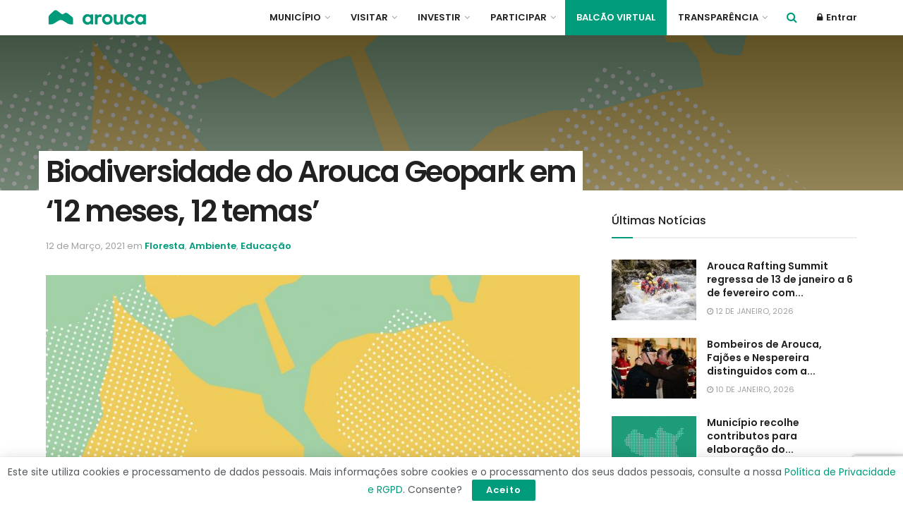

--- FILE ---
content_type: text/html; charset=UTF-8
request_url: https://www.cm-arouca.pt/biodiversidade-do-arouca-geopark-em-12-meses-12-temas/
body_size: 29128
content:
<!doctype html>
<!--[if lt IE 7]> <html class="no-js lt-ie9 lt-ie8 lt-ie7" lang="pt-PT"> <![endif]-->
<!--[if IE 7]>    <html class="no-js lt-ie9 lt-ie8" lang="pt-PT"> <![endif]-->
<!--[if IE 8]>    <html class="no-js lt-ie9" lang="pt-PT"> <![endif]-->
<!--[if IE 9]>    <html class="no-js lt-ie10" lang="pt-PT"> <![endif]-->
<!--[if gt IE 8]><!--> <html class="no-js" lang="pt-PT"> <!--<![endif]-->
<head>
    <meta http-equiv="Content-Type" content="text/html; charset=UTF-8" />
    <!--<meta name='viewport' content='width=device-width, initial-scale=1, user-scalable=yes' /> -->
	<meta name="viewport" content="width=device-width, initial-scale=1, maximum-scale=1, user-scalable=0"/>
    <link rel="profile" href="https://gmpg.org/xfn/11" />
    <link rel="pingback" href="https://www.cm-arouca.pt/xmlrpc.php" />
	  <link rel="stylesheet" type="text/css" href="https://www.cm-arouca.pt/wp-content/themes/jnews/icomoon/style.css">
    <title>Biodiversidade do Arouca Geopark em ‘12 meses, 12 temas’ &#8211; Câmara Municipal de Arouca</title>
<meta name='robots' content='max-image-preview:large' />
            <script type="text/javascript"> var jnews_ajax_url = 'https://www.cm-arouca.pt/?ajax-request=jnews'; </script>
            <link rel='dns-prefetch' href='//code.jquery.com' />
<link rel='dns-prefetch' href='//cdnjs.cloudflare.com' />
<link rel='dns-prefetch' href='//www.googletagmanager.com' />
<link rel='dns-prefetch' href='//fonts.googleapis.com' />
<link rel="alternate" type="application/rss+xml" title="Câmara Municipal de Arouca &raquo; Feed" href="https://www.cm-arouca.pt/feed/" />
<link rel="alternate" type="application/rss+xml" title="Câmara Municipal de Arouca &raquo; Feed de comentários" href="https://www.cm-arouca.pt/comments/feed/" />
<script type="text/javascript">
/* <![CDATA[ */
window._wpemojiSettings = {"baseUrl":"https:\/\/s.w.org\/images\/core\/emoji\/15.0.3\/72x72\/","ext":".png","svgUrl":"https:\/\/s.w.org\/images\/core\/emoji\/15.0.3\/svg\/","svgExt":".svg","source":{"concatemoji":"https:\/\/www.cm-arouca.pt\/wp-includes\/js\/wp-emoji-release.min.js?ver=b429127dacbfdeddd3fb4523a695ddd6"}};
/*! This file is auto-generated */
!function(i,n){var o,s,e;function c(e){try{var t={supportTests:e,timestamp:(new Date).valueOf()};sessionStorage.setItem(o,JSON.stringify(t))}catch(e){}}function p(e,t,n){e.clearRect(0,0,e.canvas.width,e.canvas.height),e.fillText(t,0,0);var t=new Uint32Array(e.getImageData(0,0,e.canvas.width,e.canvas.height).data),r=(e.clearRect(0,0,e.canvas.width,e.canvas.height),e.fillText(n,0,0),new Uint32Array(e.getImageData(0,0,e.canvas.width,e.canvas.height).data));return t.every(function(e,t){return e===r[t]})}function u(e,t,n){switch(t){case"flag":return n(e,"\ud83c\udff3\ufe0f\u200d\u26a7\ufe0f","\ud83c\udff3\ufe0f\u200b\u26a7\ufe0f")?!1:!n(e,"\ud83c\uddfa\ud83c\uddf3","\ud83c\uddfa\u200b\ud83c\uddf3")&&!n(e,"\ud83c\udff4\udb40\udc67\udb40\udc62\udb40\udc65\udb40\udc6e\udb40\udc67\udb40\udc7f","\ud83c\udff4\u200b\udb40\udc67\u200b\udb40\udc62\u200b\udb40\udc65\u200b\udb40\udc6e\u200b\udb40\udc67\u200b\udb40\udc7f");case"emoji":return!n(e,"\ud83d\udc26\u200d\u2b1b","\ud83d\udc26\u200b\u2b1b")}return!1}function f(e,t,n){var r="undefined"!=typeof WorkerGlobalScope&&self instanceof WorkerGlobalScope?new OffscreenCanvas(300,150):i.createElement("canvas"),a=r.getContext("2d",{willReadFrequently:!0}),o=(a.textBaseline="top",a.font="600 32px Arial",{});return e.forEach(function(e){o[e]=t(a,e,n)}),o}function t(e){var t=i.createElement("script");t.src=e,t.defer=!0,i.head.appendChild(t)}"undefined"!=typeof Promise&&(o="wpEmojiSettingsSupports",s=["flag","emoji"],n.supports={everything:!0,everythingExceptFlag:!0},e=new Promise(function(e){i.addEventListener("DOMContentLoaded",e,{once:!0})}),new Promise(function(t){var n=function(){try{var e=JSON.parse(sessionStorage.getItem(o));if("object"==typeof e&&"number"==typeof e.timestamp&&(new Date).valueOf()<e.timestamp+604800&&"object"==typeof e.supportTests)return e.supportTests}catch(e){}return null}();if(!n){if("undefined"!=typeof Worker&&"undefined"!=typeof OffscreenCanvas&&"undefined"!=typeof URL&&URL.createObjectURL&&"undefined"!=typeof Blob)try{var e="postMessage("+f.toString()+"("+[JSON.stringify(s),u.toString(),p.toString()].join(",")+"));",r=new Blob([e],{type:"text/javascript"}),a=new Worker(URL.createObjectURL(r),{name:"wpTestEmojiSupports"});return void(a.onmessage=function(e){c(n=e.data),a.terminate(),t(n)})}catch(e){}c(n=f(s,u,p))}t(n)}).then(function(e){for(var t in e)n.supports[t]=e[t],n.supports.everything=n.supports.everything&&n.supports[t],"flag"!==t&&(n.supports.everythingExceptFlag=n.supports.everythingExceptFlag&&n.supports[t]);n.supports.everythingExceptFlag=n.supports.everythingExceptFlag&&!n.supports.flag,n.DOMReady=!1,n.readyCallback=function(){n.DOMReady=!0}}).then(function(){return e}).then(function(){var e;n.supports.everything||(n.readyCallback(),(e=n.source||{}).concatemoji?t(e.concatemoji):e.wpemoji&&e.twemoji&&(t(e.twemoji),t(e.wpemoji)))}))}((window,document),window._wpemojiSettings);
/* ]]> */
</script>
<link rel='stylesheet' id='jquery-ui-css' href='https://code.jquery.com/ui/1.13.2/themes/base/jquery-ui.css?ver=1.13' type='text/css' media='all' />
<link rel='stylesheet' id='jquery-timepicker-css' href='//cdnjs.cloudflare.com/ajax/libs/timepicker/1.3.5/jquery.timepicker.min.css?ver=1.3' type='text/css' media='all' />
<link rel='stylesheet' id='vc_extensions_cqbundle_adminicon-css' href='https://www.cm-arouca.pt/wp-content/plugins/vc-extensions-bundle/css/admin_icon.css?ver=b429127dacbfdeddd3fb4523a695ddd6' type='text/css' media='all' />
<style id='wp-emoji-styles-inline-css' type='text/css'>

	img.wp-smiley, img.emoji {
		display: inline !important;
		border: none !important;
		box-shadow: none !important;
		height: 1em !important;
		width: 1em !important;
		margin: 0 0.07em !important;
		vertical-align: -0.1em !important;
		background: none !important;
		padding: 0 !important;
	}
</style>
<link rel='stylesheet' id='wp-block-library-css' href='https://www.cm-arouca.pt/wp-includes/css/dist/block-library/style.min.css?ver=b429127dacbfdeddd3fb4523a695ddd6' type='text/css' media='all' />
<style id='classic-theme-styles-inline-css' type='text/css'>
/*! This file is auto-generated */
.wp-block-button__link{color:#fff;background-color:#32373c;border-radius:9999px;box-shadow:none;text-decoration:none;padding:calc(.667em + 2px) calc(1.333em + 2px);font-size:1.125em}.wp-block-file__button{background:#32373c;color:#fff;text-decoration:none}
</style>
<style id='global-styles-inline-css' type='text/css'>
body{--wp--preset--color--black: #000000;--wp--preset--color--cyan-bluish-gray: #abb8c3;--wp--preset--color--white: #ffffff;--wp--preset--color--pale-pink: #f78da7;--wp--preset--color--vivid-red: #cf2e2e;--wp--preset--color--luminous-vivid-orange: #ff6900;--wp--preset--color--luminous-vivid-amber: #fcb900;--wp--preset--color--light-green-cyan: #7bdcb5;--wp--preset--color--vivid-green-cyan: #00d084;--wp--preset--color--pale-cyan-blue: #8ed1fc;--wp--preset--color--vivid-cyan-blue: #0693e3;--wp--preset--color--vivid-purple: #9b51e0;--wp--preset--gradient--vivid-cyan-blue-to-vivid-purple: linear-gradient(135deg,rgba(6,147,227,1) 0%,rgb(155,81,224) 100%);--wp--preset--gradient--light-green-cyan-to-vivid-green-cyan: linear-gradient(135deg,rgb(122,220,180) 0%,rgb(0,208,130) 100%);--wp--preset--gradient--luminous-vivid-amber-to-luminous-vivid-orange: linear-gradient(135deg,rgba(252,185,0,1) 0%,rgba(255,105,0,1) 100%);--wp--preset--gradient--luminous-vivid-orange-to-vivid-red: linear-gradient(135deg,rgba(255,105,0,1) 0%,rgb(207,46,46) 100%);--wp--preset--gradient--very-light-gray-to-cyan-bluish-gray: linear-gradient(135deg,rgb(238,238,238) 0%,rgb(169,184,195) 100%);--wp--preset--gradient--cool-to-warm-spectrum: linear-gradient(135deg,rgb(74,234,220) 0%,rgb(151,120,209) 20%,rgb(207,42,186) 40%,rgb(238,44,130) 60%,rgb(251,105,98) 80%,rgb(254,248,76) 100%);--wp--preset--gradient--blush-light-purple: linear-gradient(135deg,rgb(255,206,236) 0%,rgb(152,150,240) 100%);--wp--preset--gradient--blush-bordeaux: linear-gradient(135deg,rgb(254,205,165) 0%,rgb(254,45,45) 50%,rgb(107,0,62) 100%);--wp--preset--gradient--luminous-dusk: linear-gradient(135deg,rgb(255,203,112) 0%,rgb(199,81,192) 50%,rgb(65,88,208) 100%);--wp--preset--gradient--pale-ocean: linear-gradient(135deg,rgb(255,245,203) 0%,rgb(182,227,212) 50%,rgb(51,167,181) 100%);--wp--preset--gradient--electric-grass: linear-gradient(135deg,rgb(202,248,128) 0%,rgb(113,206,126) 100%);--wp--preset--gradient--midnight: linear-gradient(135deg,rgb(2,3,129) 0%,rgb(40,116,252) 100%);--wp--preset--font-size--small: 13px;--wp--preset--font-size--medium: 20px;--wp--preset--font-size--large: 36px;--wp--preset--font-size--x-large: 42px;--wp--preset--spacing--20: 0.44rem;--wp--preset--spacing--30: 0.67rem;--wp--preset--spacing--40: 1rem;--wp--preset--spacing--50: 1.5rem;--wp--preset--spacing--60: 2.25rem;--wp--preset--spacing--70: 3.38rem;--wp--preset--spacing--80: 5.06rem;--wp--preset--shadow--natural: 6px 6px 9px rgba(0, 0, 0, 0.2);--wp--preset--shadow--deep: 12px 12px 50px rgba(0, 0, 0, 0.4);--wp--preset--shadow--sharp: 6px 6px 0px rgba(0, 0, 0, 0.2);--wp--preset--shadow--outlined: 6px 6px 0px -3px rgba(255, 255, 255, 1), 6px 6px rgba(0, 0, 0, 1);--wp--preset--shadow--crisp: 6px 6px 0px rgba(0, 0, 0, 1);}:where(.is-layout-flex){gap: 0.5em;}:where(.is-layout-grid){gap: 0.5em;}body .is-layout-flex{display: flex;}body .is-layout-flex{flex-wrap: wrap;align-items: center;}body .is-layout-flex > *{margin: 0;}body .is-layout-grid{display: grid;}body .is-layout-grid > *{margin: 0;}:where(.wp-block-columns.is-layout-flex){gap: 2em;}:where(.wp-block-columns.is-layout-grid){gap: 2em;}:where(.wp-block-post-template.is-layout-flex){gap: 1.25em;}:where(.wp-block-post-template.is-layout-grid){gap: 1.25em;}.has-black-color{color: var(--wp--preset--color--black) !important;}.has-cyan-bluish-gray-color{color: var(--wp--preset--color--cyan-bluish-gray) !important;}.has-white-color{color: var(--wp--preset--color--white) !important;}.has-pale-pink-color{color: var(--wp--preset--color--pale-pink) !important;}.has-vivid-red-color{color: var(--wp--preset--color--vivid-red) !important;}.has-luminous-vivid-orange-color{color: var(--wp--preset--color--luminous-vivid-orange) !important;}.has-luminous-vivid-amber-color{color: var(--wp--preset--color--luminous-vivid-amber) !important;}.has-light-green-cyan-color{color: var(--wp--preset--color--light-green-cyan) !important;}.has-vivid-green-cyan-color{color: var(--wp--preset--color--vivid-green-cyan) !important;}.has-pale-cyan-blue-color{color: var(--wp--preset--color--pale-cyan-blue) !important;}.has-vivid-cyan-blue-color{color: var(--wp--preset--color--vivid-cyan-blue) !important;}.has-vivid-purple-color{color: var(--wp--preset--color--vivid-purple) !important;}.has-black-background-color{background-color: var(--wp--preset--color--black) !important;}.has-cyan-bluish-gray-background-color{background-color: var(--wp--preset--color--cyan-bluish-gray) !important;}.has-white-background-color{background-color: var(--wp--preset--color--white) !important;}.has-pale-pink-background-color{background-color: var(--wp--preset--color--pale-pink) !important;}.has-vivid-red-background-color{background-color: var(--wp--preset--color--vivid-red) !important;}.has-luminous-vivid-orange-background-color{background-color: var(--wp--preset--color--luminous-vivid-orange) !important;}.has-luminous-vivid-amber-background-color{background-color: var(--wp--preset--color--luminous-vivid-amber) !important;}.has-light-green-cyan-background-color{background-color: var(--wp--preset--color--light-green-cyan) !important;}.has-vivid-green-cyan-background-color{background-color: var(--wp--preset--color--vivid-green-cyan) !important;}.has-pale-cyan-blue-background-color{background-color: var(--wp--preset--color--pale-cyan-blue) !important;}.has-vivid-cyan-blue-background-color{background-color: var(--wp--preset--color--vivid-cyan-blue) !important;}.has-vivid-purple-background-color{background-color: var(--wp--preset--color--vivid-purple) !important;}.has-black-border-color{border-color: var(--wp--preset--color--black) !important;}.has-cyan-bluish-gray-border-color{border-color: var(--wp--preset--color--cyan-bluish-gray) !important;}.has-white-border-color{border-color: var(--wp--preset--color--white) !important;}.has-pale-pink-border-color{border-color: var(--wp--preset--color--pale-pink) !important;}.has-vivid-red-border-color{border-color: var(--wp--preset--color--vivid-red) !important;}.has-luminous-vivid-orange-border-color{border-color: var(--wp--preset--color--luminous-vivid-orange) !important;}.has-luminous-vivid-amber-border-color{border-color: var(--wp--preset--color--luminous-vivid-amber) !important;}.has-light-green-cyan-border-color{border-color: var(--wp--preset--color--light-green-cyan) !important;}.has-vivid-green-cyan-border-color{border-color: var(--wp--preset--color--vivid-green-cyan) !important;}.has-pale-cyan-blue-border-color{border-color: var(--wp--preset--color--pale-cyan-blue) !important;}.has-vivid-cyan-blue-border-color{border-color: var(--wp--preset--color--vivid-cyan-blue) !important;}.has-vivid-purple-border-color{border-color: var(--wp--preset--color--vivid-purple) !important;}.has-vivid-cyan-blue-to-vivid-purple-gradient-background{background: var(--wp--preset--gradient--vivid-cyan-blue-to-vivid-purple) !important;}.has-light-green-cyan-to-vivid-green-cyan-gradient-background{background: var(--wp--preset--gradient--light-green-cyan-to-vivid-green-cyan) !important;}.has-luminous-vivid-amber-to-luminous-vivid-orange-gradient-background{background: var(--wp--preset--gradient--luminous-vivid-amber-to-luminous-vivid-orange) !important;}.has-luminous-vivid-orange-to-vivid-red-gradient-background{background: var(--wp--preset--gradient--luminous-vivid-orange-to-vivid-red) !important;}.has-very-light-gray-to-cyan-bluish-gray-gradient-background{background: var(--wp--preset--gradient--very-light-gray-to-cyan-bluish-gray) !important;}.has-cool-to-warm-spectrum-gradient-background{background: var(--wp--preset--gradient--cool-to-warm-spectrum) !important;}.has-blush-light-purple-gradient-background{background: var(--wp--preset--gradient--blush-light-purple) !important;}.has-blush-bordeaux-gradient-background{background: var(--wp--preset--gradient--blush-bordeaux) !important;}.has-luminous-dusk-gradient-background{background: var(--wp--preset--gradient--luminous-dusk) !important;}.has-pale-ocean-gradient-background{background: var(--wp--preset--gradient--pale-ocean) !important;}.has-electric-grass-gradient-background{background: var(--wp--preset--gradient--electric-grass) !important;}.has-midnight-gradient-background{background: var(--wp--preset--gradient--midnight) !important;}.has-small-font-size{font-size: var(--wp--preset--font-size--small) !important;}.has-medium-font-size{font-size: var(--wp--preset--font-size--medium) !important;}.has-large-font-size{font-size: var(--wp--preset--font-size--large) !important;}.has-x-large-font-size{font-size: var(--wp--preset--font-size--x-large) !important;}
.wp-block-navigation a:where(:not(.wp-element-button)){color: inherit;}
:where(.wp-block-post-template.is-layout-flex){gap: 1.25em;}:where(.wp-block-post-template.is-layout-grid){gap: 1.25em;}
:where(.wp-block-columns.is-layout-flex){gap: 2em;}:where(.wp-block-columns.is-layout-grid){gap: 2em;}
.wp-block-pullquote{font-size: 1.5em;line-height: 1.6;}
</style>
<link rel='stylesheet' id='contact-form-7-css' href='https://www.cm-arouca.pt/wp-content/plugins/contact-form-7/includes/css/styles.css?ver=5.8.7' type='text/css' media='all' />
<link rel='stylesheet' id='som_lost_password_style-css' href='https://www.cm-arouca.pt/wp-content/plugins/frontend-reset-password/assets/css/password-lost.css?ver=b429127dacbfdeddd3fb4523a695ddd6' type='text/css' media='all' />
<link rel='stylesheet' id='jnews-previewslider-css' href='https://www.cm-arouca.pt/wp-content/plugins/jnews-gallery/assets/css/previewslider.css' type='text/css' media='all' />
<link rel='stylesheet' id='jnews-previewslider-responsive-css' href='https://www.cm-arouca.pt/wp-content/plugins/jnews-gallery/assets/css/previewslider-responsive.css' type='text/css' media='all' />
<link rel='stylesheet' id='rs-plugin-settings-css' href='https://www.cm-arouca.pt/wp-content/plugins/revslider/public/assets/css/settings.css?ver=5.4.8' type='text/css' media='all' />
<style id='rs-plugin-settings-inline-css' type='text/css'>
#rs-demo-id {}
</style>
<link rel='stylesheet' id='seo_optimizer-css' href='https://www.cm-arouca.pt/wp-content/plugins/seo-optimizer/public/css/seo_optimizer-public.css?ver=1.0.0' type='text/css' media='all' />
<link rel='stylesheet' id='wp-gallery-metabox-css' href='https://www.cm-arouca.pt/wp-content/plugins/wp-gallery-metabox/public/css/wp-gallery-metabox-public.css?ver=1.0.0' type='text/css' media='all' />
<link rel='stylesheet' id='jnews-parent-style-css' href='https://www.cm-arouca.pt/wp-content/themes/jnews/style.css?ver=b429127dacbfdeddd3fb4523a695ddd6' type='text/css' media='all' />
<link rel='stylesheet' id='cma-style-js-css' href='https://www.cm-arouca.pt/wp-content/themes/jnews/style-js.css?ver=b429127dacbfdeddd3fb4523a695ddd6' type='text/css' media='all' />
<link rel='stylesheet' id='evcal_google_fonts-css' href='//fonts.googleapis.com/css?family=Oswald%3A400%2C300%7COpen+Sans%3A700%2C400%2C400i%7CRoboto%3A700%2C400&#038;ver=6.5.4' type='text/css' media='screen' />
<link rel='stylesheet' id='evcal_cal_default-css' href='//www.cm-arouca.pt/wp-content/plugins/eventON/assets/css/eventon_styles.css?ver=2.6.11' type='text/css' media='all' />
<link rel='stylesheet' id='evo_addon_styles-css' href='//www.cm-arouca.pt/wp-content/plugins/eventON/assets/css/eventon_addon_styles.css?ver=1.00164' type='text/css' media='all' />
<link rel='stylesheet' id='evo_font_icons-css' href='//www.cm-arouca.pt/wp-content/plugins/eventON/assets/fonts/font-awesome.css?ver=2.6.11' type='text/css' media='all' />
<link rel='stylesheet' id='eventon_dynamic_styles-css' href='//www.cm-arouca.pt/wp-content/plugins/eventON/assets/css/eventon_dynamic_styles.css?ver=b429127dacbfdeddd3fb4523a695ddd6' type='text/css' media='all' />
<link rel='stylesheet' id='jnews_customizer_font-css' href='//fonts.googleapis.com/css?family=Poppins%3A600%2Cregular%2C500%2C600%2C600' type='text/css' media='all' />
<link rel='stylesheet' id='evo_el_styles-css' href='https://www.cm-arouca.pt/wp-content/plugins/eventon-event-lists/assets/el_styles.css?ver=b429127dacbfdeddd3fb4523a695ddd6' type='text/css' media='all' />
<link rel='stylesheet' id='evo_fc_styles-css' href='https://www.cm-arouca.pt/wp-content/plugins/eventon-full-cal/assets/fc_styles.css?ver=b429127dacbfdeddd3fb4523a695ddd6' type='text/css' media='all' />
<link rel='stylesheet' id='js_composer_front-css' href='https://www.cm-arouca.pt/wp-content/plugins/js_composer/assets/css/js_composer.min.css?ver=5.5.4' type='text/css' media='all' />
<link rel='stylesheet' id='cf7cf-style-css' href='https://www.cm-arouca.pt/wp-content/plugins/cf7-conditional-fields/style.css?ver=2.4.7' type='text/css' media='all' />
<link rel='stylesheet' id='mediaelement-css' href='https://www.cm-arouca.pt/wp-includes/js/mediaelement/mediaelementplayer-legacy.min.css?ver=4.2.17' type='text/css' media='all' />
<link rel='stylesheet' id='wp-mediaelement-css' href='https://www.cm-arouca.pt/wp-includes/js/mediaelement/wp-mediaelement.min.css?ver=b429127dacbfdeddd3fb4523a695ddd6' type='text/css' media='all' />
<link rel='stylesheet' id='jnews-frontend-css' href='https://www.cm-arouca.pt/wp-content/themes/jnews/assets/dist/frontend.min.css?ver=1.0.0' type='text/css' media='all' />
<link rel='stylesheet' id='jnews-style-css' href='https://www.cm-arouca.pt/wp-content/themes/jnews-child/style.css?ver=1.0.0' type='text/css' media='all' />
<link rel='stylesheet' id='jnews-scheme-css' href='https://www.cm-arouca.pt/wp-content/themes/jnews/data/import/music/scheme.css?ver=1.0.0' type='text/css' media='all' />
<link rel='stylesheet' id='jnews-dynamic-style-css' href='https://www.cm-arouca.pt/wp-content/uploads/jnews/jnews-IYmMZGXAd8.css?ver=b429127dacbfdeddd3fb4523a695ddd6' type='text/css' media='all' />
<link rel='stylesheet' id='jnews-social-login-style-css' href='https://www.cm-arouca.pt/wp-content/plugins/jnews-social-login/assets/css/plugin.css?ver=3.0.0' type='text/css' media='all' />
<script type="text/javascript" src="https://www.cm-arouca.pt/wp-includes/js/jquery/jquery.min.js?ver=3.7.1" id="jquery-core-js"></script>
<script type="text/javascript" src="https://www.cm-arouca.pt/wp-includes/js/jquery/jquery-migrate.min.js?ver=3.4.1" id="jquery-migrate-js"></script>
<script type="text/javascript" src="https://code.jquery.com/ui/1.13.2/jquery-ui.js?ver=1.13" id="jquery-ui-js"></script>
<script type="text/javascript" src="//cdnjs.cloudflare.com/ajax/libs/timepicker/1.3.5/jquery.timepicker.min.js?ver=1.3" id="jquery-timepicker-js"></script>
<script type="text/javascript" src="https://www.cm-arouca.pt/wp-content/plugins/jquery-vertical-accordion-menu/js/jquery.hoverIntent.minified.js?ver=b429127dacbfdeddd3fb4523a695ddd6" id="jqueryhoverintent-js"></script>
<script type="text/javascript" src="https://www.cm-arouca.pt/wp-content/plugins/jquery-vertical-accordion-menu/js/jquery.cookie.js?ver=b429127dacbfdeddd3fb4523a695ddd6" id="jquerycookie-js"></script>
<script type="text/javascript" src="https://www.cm-arouca.pt/wp-content/plugins/jquery-vertical-accordion-menu/js/jquery.dcjqaccordion.2.9.js?ver=b429127dacbfdeddd3fb4523a695ddd6" id="dcjqaccordion-js"></script>
<script type="text/javascript" src="https://www.cm-arouca.pt/wp-content/plugins/jnews-gallery/assets/js/jquery.previewslider.js" id="jnews-previewslider-js"></script>
<script type="text/javascript" src="https://www.cm-arouca.pt/wp-content/plugins/revslider/public/assets/js/jquery.themepunch.tools.min.js?ver=5.4.8" id="tp-tools-js"></script>
<script type="text/javascript" src="https://www.cm-arouca.pt/wp-content/plugins/revslider/public/assets/js/jquery.themepunch.revolution.min.js?ver=5.4.8" id="revmin-js"></script>
<script type="text/javascript" src="https://www.cm-arouca.pt/wp-content/plugins/seo-optimizer/public/js/seo_optimizer-public.js?ver=1.0.0" id="seo_optimizer-js"></script>
<script type="text/javascript" src="https://www.cm-arouca.pt/wp-content/plugins/wp-gallery-metabox/public/js/wp-gallery-metabox-public.js?ver=1.0.0" id="wp-gallery-metabox-js"></script>

<!-- Google Analytics snippet added by Site Kit -->
<script type="text/javascript" src="https://www.googletagmanager.com/gtag/js?id=GT-K4C2SJ7" id="google_gtagjs-js" async></script>
<script type="text/javascript" id="google_gtagjs-js-after">
/* <![CDATA[ */
window.dataLayer = window.dataLayer || [];function gtag(){dataLayer.push(arguments);}
gtag('set', 'linker', {"domains":["www.cm-arouca.pt"]} );
gtag("js", new Date());
gtag("set", "developer_id.dZTNiMT", true);
gtag("config", "GT-K4C2SJ7");
/* ]]> */
</script>

<!-- End Google Analytics snippet added by Site Kit -->
<link rel="https://api.w.org/" href="https://www.cm-arouca.pt/wp-json/" /><link rel="alternate" type="application/json" href="https://www.cm-arouca.pt/wp-json/wp/v2/posts/13818" /><link rel="EditURI" type="application/rsd+xml" title="RSD" href="https://www.cm-arouca.pt/xmlrpc.php?rsd" />
<link rel="canonical" href="https://www.cm-arouca.pt/biodiversidade-do-arouca-geopark-em-12-meses-12-temas/" />
<link rel="alternate" type="application/json+oembed" href="https://www.cm-arouca.pt/wp-json/oembed/1.0/embed?url=https%3A%2F%2Fwww.cm-arouca.pt%2Fbiodiversidade-do-arouca-geopark-em-12-meses-12-temas%2F" />
<link rel="alternate" type="text/xml+oembed" href="https://www.cm-arouca.pt/wp-json/oembed/1.0/embed?url=https%3A%2F%2Fwww.cm-arouca.pt%2Fbiodiversidade-do-arouca-geopark-em-12-meses-12-temas%2F&#038;format=xml" />
<style>
.som-password-error-message,
.som-password-sent-message {
	background-color: #009b7b;
	border-color: #009b7b;
}
</style>
<meta name="generator" content="Site Kit by Google 1.121.0" />					<link rel="canonical" href="https://www.cm-arouca.pt/biodiversidade-do-arouca-geopark-em-12-meses-12-temas/" />
			<meta name="title" content="Biodiversidade do Arouca Geopark em ‘12 meses, 12 temas’ - Câmara Municipal de Arouca">
			<meta name="keywords" content="câmara municipal de arouca, arouca, municípo de arouca, autarquia arouca, municipe, passadicos do paiva, ponte 516 arouca, cma, cmarouca">
			<meta name="description" content="Portal oficial da Câmara Municipal de Arouca disponibiliza todas as informações sobre a Município de Arouca. Saiba mais sobre a sua história, estratégia e ação governativa. Descubra, neste canal de comunicação privilegiado entre a autarquia arouquense e o cidadão, todas as áreas de intervenção, os serviços, os projetos, os programas, as informações administrativas, a agenda municipal.">

			<!-- Open Graph / Facebook -->
			<meta property="og:type" content="website">
			<meta property="og:url" content="https://www.cm-arouca.pt/biodiversidade-do-arouca-geopark-em-12-meses-12-temas/">
			<meta property="og:title" content="Biodiversidade do Arouca Geopark em ‘12 meses, 12 temas’ - Câmara Municipal de Arouca">
			<meta property="og:description" content="Portal oficial da Câmara Municipal de Arouca disponibiliza todas as informações sobre a Município de Arouca. Saiba mais sobre a sua história, estratégia e ação governativa. Descubra, neste canal de comunicação privilegiado entre a autarquia arouquense e o cidadão, todas as áreas de intervenção, os serviços, os projetos, os programas, as informações administrativas, a agenda municipal.">
			<meta property="og:image" content="https://www.cm-arouca.pt/wp-content/uploads/2019/09/logo-fb-01.jpg">

			<!-- Twitter -->
			<meta property="twitter:card" content="summary_large_image">
			<meta property="twitter:url" content="https://www.cm-arouca.pt/biodiversidade-do-arouca-geopark-em-12-meses-12-temas/">
			<meta property="twitter:title" content="Biodiversidade do Arouca Geopark em ‘12 meses, 12 temas’ - Câmara Municipal de Arouca">
			<meta property="twitter:description" content="Portal oficial da Câmara Municipal de Arouca disponibiliza todas as informações sobre a Município de Arouca. Saiba mais sobre a sua história, estratégia e ação governativa. Descubra, neste canal de comunicação privilegiado entre a autarquia arouquense e o cidadão, todas as áreas de intervenção, os serviços, os projetos, os programas, as informações administrativas, a agenda municipal.">
			<meta property="twitter:image" content="https://www.cm-arouca.pt/wp-content/uploads/2019/09/logo-fb-01.jpg">
		
		
		

<!-- EventON Version -->
<meta name="generator" content="EventON 2.6.11" />

<meta name="generator" content="Powered by WPBakery Page Builder - drag and drop page builder for WordPress."/>
<!--[if lte IE 9]><link rel="stylesheet" type="text/css" href="https://www.cm-arouca.pt/wp-content/plugins/js_composer/assets/css/vc_lte_ie9.min.css" media="screen"><![endif]--><meta name="generator" content="Powered by Slider Revolution 5.4.8 - responsive, Mobile-Friendly Slider Plugin for WordPress with comfortable drag and drop interface." />
<script type='application/ld+json'>{"@context":"http:\/\/schema.org","@type":"Organization","@id":"https:\/\/www.cm-arouca.pt\/#organization","url":"https:\/\/www.cm-arouca.pt\/","name":"","logo":{"@type":"ImageObject","url":""},"sameAs":["https:\/\/www.facebook.com\/MunicipiodeArouca\/","https:\/\/www.youtube.com\/user\/MunicipioArouca"]}</script>
<script type='application/ld+json'>{"@context":"http:\/\/schema.org","@type":"WebSite","@id":"https:\/\/www.cm-arouca.pt\/#website","url":"https:\/\/www.cm-arouca.pt\/","name":"","potentialAction":{"@type":"SearchAction","target":"https:\/\/www.cm-arouca.pt\/?s={search_term_string}","query-input":"required name=search_term_string"}}</script>
<link rel="icon" href="https://www.cm-arouca.pt/wp-content/uploads/2019/09/cropped-favicon-1-32x32.png" sizes="32x32" />
<link rel="icon" href="https://www.cm-arouca.pt/wp-content/uploads/2019/09/cropped-favicon-1-192x192.png" sizes="192x192" />
<link rel="apple-touch-icon" href="https://www.cm-arouca.pt/wp-content/uploads/2019/09/cropped-favicon-1-180x180.png" />
<meta name="msapplication-TileImage" content="https://www.cm-arouca.pt/wp-content/uploads/2019/09/cropped-favicon-1-270x270.png" />
<script type="text/javascript">function setREVStartSize(e){									
						try{ e.c=jQuery(e.c);var i=jQuery(window).width(),t=9999,r=0,n=0,l=0,f=0,s=0,h=0;
							if(e.responsiveLevels&&(jQuery.each(e.responsiveLevels,function(e,f){f>i&&(t=r=f,l=e),i>f&&f>r&&(r=f,n=e)}),t>r&&(l=n)),f=e.gridheight[l]||e.gridheight[0]||e.gridheight,s=e.gridwidth[l]||e.gridwidth[0]||e.gridwidth,h=i/s,h=h>1?1:h,f=Math.round(h*f),"fullscreen"==e.sliderLayout){var u=(e.c.width(),jQuery(window).height());if(void 0!=e.fullScreenOffsetContainer){var c=e.fullScreenOffsetContainer.split(",");if (c) jQuery.each(c,function(e,i){u=jQuery(i).length>0?u-jQuery(i).outerHeight(!0):u}),e.fullScreenOffset.split("%").length>1&&void 0!=e.fullScreenOffset&&e.fullScreenOffset.length>0?u-=jQuery(window).height()*parseInt(e.fullScreenOffset,0)/100:void 0!=e.fullScreenOffset&&e.fullScreenOffset.length>0&&(u-=parseInt(e.fullScreenOffset,0))}f=u}else void 0!=e.minHeight&&f<e.minHeight&&(f=e.minHeight);e.c.closest(".rev_slider_wrapper").css({height:f})					
						}catch(d){console.log("Failure at Presize of Slider:"+d)}						
					};</script>
<style>
			
			#wpadminbar li#wp-admin-bar-revslider {
				display: none;
			}
			#wpadminbar li#wp-admin-bar-widgets {
				display: none;
			}
			#wpadminbar li#wp-admin-bar-customize {
				display: none;
			}
			#wpadminbar li#wp-admin-bar-comments {
				display: none;
			}
			#wpadminbar li#wp-admin-bar-new-meta-box {
				display: none;
			}
			#wpadminbar li#wp-admin-bar-new-aoc_popup {
				display: none;
			}
		
		
		</style><style type="text/css" data-type="vc_shortcodes-custom-css">.vc_custom_1544555941421{padding-top: 60px !important;padding-bottom: 25px !important;background-color: #333333 !important;}.vc_custom_1544558404883{padding-bottom: 22px !important;background-color: #333333 !important;}.vc_custom_1556119612896{margin-top: 35px !important;}.vc_custom_1552044237597{margin-bottom: 20px !important;}.vc_custom_1649772930396{margin-bottom: 0px !important;}</style><noscript><style type="text/css"> .wpb_animate_when_almost_visible { opacity: 1; }</style></noscript></head>
<body data-rsssl=1 class="post-template-default single single-post postid-13818 single-format-standard jnews jsc_normal wpb-js-composer js-comp-ver-5.5.4 vc_responsive jeg_single_tpl_6">

    
    

    <div class="jeg_ad jeg_ad_top jnews_header_top_ads">
        <div class='ads-wrapper  '></div>    </div>

    <!-- The Main Wrapper
    ============================================= -->
    <div class="jeg_viewport">

        
        <div class="jeg_header_wrapper">
            <div class="jeg_header_instagram_wrapper">
    </div>

<!-- HEADER -->
<div class="jeg_header normal">
    <div class="jeg_bottombar jeg_navbar jeg_container jeg_navbar_wrapper  jeg_navbar_normal">
    <div class="container">
        <div class="jeg_nav_row">
            
                <div class="jeg_nav_col jeg_nav_left jeg_nav_grow">
                    <div class="item_wrap jeg_nav_alignleft">
                        <div class="jeg_nav_item jeg_logo jeg_desktop_logo">
			<div class="site-title">
	    	<a href="https://www.cm-arouca.pt/" style="padding: 0px 0px 0px 0px;">
	    	    <img src="https://www.cm-arouca.pt/wp-content/uploads/2019/09/arouca-1x-1.gif" srcset="https://www.cm-arouca.pt/wp-content/uploads/2019/09/arouca-1x-1.gif 1x, https://www.cm-arouca.pt/wp-content/uploads/2019/09/gif.gif 2x" alt="Câmara Municipal de Arouca">	    	</a>
	    </div>
	</div>                    </div>
                </div>

                
                <div class="jeg_nav_col jeg_nav_center jeg_nav_normal">
                    <div class="item_wrap jeg_nav_alignleft">
                                            </div>
                </div>

                
                <div class="jeg_nav_col jeg_nav_right jeg_nav_normal">
                    <div class="item_wrap jeg_nav_alignright">
                        <div class="jeg_main_menu_wrapper">
<div class="jeg_nav_item jeg_mainmenu_wrap"><ul class="jeg_menu jeg_main_menu jeg_menu_style_2" data-animation="slide"><li id="menu-item-6747" class="menu-item menu-item-type-post_type menu-item-object-page menu-item-has-children menu-item-6747 bgnav" data-item-row="default" ><a href="https://www.cm-arouca.pt/municipio/">Município</a>
<ul class="sub-menu">
	<li id="menu-item-9464" class="menu-item menu-item-type-post_type menu-item-object-page menu-item-9464 bgnav" data-item-row="default" ><a href="https://www.cm-arouca.pt/municipio/executivo/">Executivo</a></li>
	<li id="menu-item-9465" class="menu-item menu-item-type-post_type menu-item-object-page menu-item-9465 bgnav" data-item-row="default" ><a href="https://www.cm-arouca.pt/municipio/assembleia-municipal/">Assembleia Municipal</a></li>
	<li id="menu-item-9466" class="menu-item menu-item-type-post_type menu-item-object-page menu-item-9466 bgnav" data-item-row="default" ><a href="https://www.cm-arouca.pt/municipio/documentacao/">Documentação</a></li>
	<li id="menu-item-9467" class="menu-item menu-item-type-post_type menu-item-object-page menu-item-9467 bgnav" data-item-row="default" ><a href="https://www.cm-arouca.pt/municipio/areas-de-atuacao/">Áreas de Atuação</a></li>
	<li id="menu-item-9468" class="menu-item menu-item-type-post_type menu-item-object-page menu-item-9468 bgnav" data-item-row="default" ><a href="https://www.cm-arouca.pt/municipio/equipamentos/">Equipamentos</a></li>
	<li id="menu-item-9469" class="menu-item menu-item-type-post_type menu-item-object-page menu-item-9469 bgnav" data-item-row="default" ><a href="https://www.cm-arouca.pt/municipio/comissoes/">Comissões</a></li>
	<li id="menu-item-9470" class="menu-item menu-item-type-post_type menu-item-object-page menu-item-9470 bgnav" data-item-row="default" ><a href="https://www.cm-arouca.pt/municipio/freguesias/">Freguesias</a></li>
	<li id="menu-item-9471" class="menu-item menu-item-type-post_type menu-item-object-page menu-item-9471 bgnav" data-item-row="default" ><a href="https://www.cm-arouca.pt/municipio/contactos/">Contactos</a></li>
</ul>
</li>
<li id="menu-item-9377" class="menu-item menu-item-type-post_type menu-item-object-page menu-item-has-children menu-item-9377 bgnav" data-item-row="default" ><a href="https://www.cm-arouca.pt/visitar/">Visitar</a>
<ul class="sub-menu">
	<li id="menu-item-9472" class="menu-item menu-item-type-post_type menu-item-object-page menu-item-9472 bgnav" data-item-row="default" ><a href="https://www.cm-arouca.pt/visitar/arouca-geopark/">Arouca Geopark</a></li>
	<li id="menu-item-9473" class="menu-item menu-item-type-post_type menu-item-object-page menu-item-9473 bgnav" data-item-row="default" ><a href="https://www.cm-arouca.pt/visitar/passadicos-do-paiva/">Passadiços do Paiva</a></li>
	<li id="menu-item-15894" class="menu-item menu-item-type-post_type menu-item-object-page menu-item-15894 bgnav" data-item-row="default" ><a href="https://www.cm-arouca.pt/visitar/516-arouca-ponte-suspensa/">516 Arouca – Ponte Suspensa</a></li>
	<li id="menu-item-9474" class="menu-item menu-item-type-post_type menu-item-object-page menu-item-9474 bgnav" data-item-row="default" ><a href="https://www.cm-arouca.pt/visitar/eventos/">Agenda de Eventos</a></li>
	<li id="menu-item-9475" class="menu-item menu-item-type-post_type menu-item-object-page menu-item-9475 bgnav" data-item-row="default" ><a href="https://www.cm-arouca.pt/visitar/loja-interativa-de-turismo/">Loja Interativa de Turismo</a></li>
</ul>
</li>
<li id="menu-item-9378" class="menu-item menu-item-type-post_type menu-item-object-page menu-item-has-children menu-item-9378 bgnav" data-item-row="default" ><a href="https://www.cm-arouca.pt/investir/">Investir</a>
<ul class="sub-menu">
	<li id="menu-item-9476" class="menu-item menu-item-type-post_type menu-item-object-page menu-item-9476 bgnav" data-item-row="default" ><a href="https://www.cm-arouca.pt/investir/zonas-industriais/">Zonas Industriais</a></li>
	<li id="menu-item-9477" class="menu-item menu-item-type-post_type menu-item-object-page menu-item-9477 bgnav" data-item-row="default" ><a href="https://www.cm-arouca.pt/investir/acessibilidades/">Acessibilidades</a></li>
	<li id="menu-item-9478" class="menu-item menu-item-type-post_type menu-item-object-page menu-item-9478 bgnav" data-item-row="default" ><a href="https://www.cm-arouca.pt/investir/via-verde-investimento/">Via Verde Investimento</a></li>
	<li id="menu-item-9479" class="menu-item menu-item-type-post_type menu-item-object-page menu-item-9479 bgnav" data-item-row="default" ><a href="https://www.cm-arouca.pt/municipio/areas-de-atuacao/emprego-e-formacao/gip-gabinete-de-insercao-profissional/">GIP – Gabinete de Inserção Profissional</a></li>
	<li id="menu-item-9480" class="menu-item menu-item-type-post_type menu-item-object-page menu-item-9480 bgnav" data-item-row="default" ><a href="https://www.cm-arouca.pt/municipio/areas-de-atuacao/emprego-e-formacao/ci3-centro-de-incubacao-e-inovacao-industrial/">CI3 – Centro de Incubação e Inovação Industrial</a></li>
</ul>
</li>
<li id="menu-item-9379" class="menu-item menu-item-type-post_type menu-item-object-page menu-item-has-children menu-item-9379 bgnav" data-item-row="default" ><a href="https://www.cm-arouca.pt/participar/">Participar</a>
<ul class="sub-menu">
	<li id="menu-item-9481" class="menu-item menu-item-type-post_type menu-item-object-page menu-item-9481 bgnav" data-item-row="default" ><a href="https://www.cm-arouca.pt/participar/fale-com-a-presidente/">Fale com a Presidente</a></li>
	<li id="menu-item-9482" class="menu-item menu-item-type-post_type menu-item-object-page menu-item-9482 bgnav" data-item-row="default" ><a href="https://www.cm-arouca.pt/participar/comunicacao-de-ocorrencias/">Comunicação de Ocorrências</a></li>
	<li id="menu-item-9483" class="menu-item menu-item-type-post_type menu-item-object-page menu-item-9483 bgnav" data-item-row="default" ><a href="https://www.cm-arouca.pt/participar/orcamento-participativo/">Orçamento Participativo</a></li>
	<li id="menu-item-9484" class="menu-item menu-item-type-post_type menu-item-object-page menu-item-9484 bgnav" data-item-row="default" ><a href="https://www.cm-arouca.pt/participar/servicos/">Serviços</a></li>
	<li id="menu-item-9485" class="menu-item menu-item-type-post_type menu-item-object-page menu-item-9485 bgnav" data-item-row="default" ><a href="https://www.cm-arouca.pt/participar/sugestoes-reclamacoes-e-elogios/">Sugestões, Reclamações e Elogios</a></li>
</ul>
</li>
<li id="menu-item-9381" class="balcao-virtual menu-item menu-item-type-custom menu-item-object-custom menu-item-9381 bgnav" data-item-row="default" ><a target="_blank" href="http://servicosonline.cm-arouca.pt/">Balcão Virtual</a></li>
<li id="menu-item-9380" class="menu-item menu-item-type-post_type menu-item-object-page menu-item-has-children menu-item-9380 bgnav" data-item-row="default" ><a href="https://www.cm-arouca.pt/transparencia/">Transparência</a>
<ul class="sub-menu">
	<li id="menu-item-9486" class="menu-item menu-item-type-post_type menu-item-object-page menu-item-9486 bgnav" data-item-row="default" ><a href="https://www.cm-arouca.pt/transparencia/organizacao-composicao-social-e-funcionamento-do-municipio/">Organização, Composição Social e Funcionamento do Município</a></li>
	<li id="menu-item-9487" class="menu-item menu-item-type-post_type menu-item-object-page menu-item-9487 bgnav" data-item-row="default" ><a href="https://www.cm-arouca.pt/transparencia/programas-planos-e-protocolos/">Programas, Planos e Protocolos</a></li>
	<li id="menu-item-9488" class="menu-item menu-item-type-post_type menu-item-object-page menu-item-9488 bgnav" data-item-row="default" ><a href="https://www.cm-arouca.pt/transparencia/regulamentos-impostos-taxas-e-tarifas-municipais/">Regulamentos, Impostos, Taxas e Tarifas Municipais</a></li>
	<li id="menu-item-9489" class="menu-item menu-item-type-post_type menu-item-object-page menu-item-9489 bgnav" data-item-row="default" ><a href="https://www.cm-arouca.pt/municipio/documentacao/contratacao-publica-e-outros-procedimentos-concursais/">Contratação Pública</a></li>
</ul>
</li>
</ul></div></div>
<!-- Search Icon -->
<div class="jeg_nav_item jeg_search_wrapper search_icon jeg_search_modal_expand">
    <a href="#" class="jeg_search_toggle"><i class="fa fa-search"></i></a>
    <form action="https://www.cm-arouca.pt/" method="get" class="jeg_search_form" target="_top">
    <input name="s" class="jeg_search_input" placeholder="Procurar..." type="text" value="" autocomplete="off">
    <button type="submit" class="jeg_search_button btn"><i class="fa fa-search"></i></button>
</form>
<!-- jeg_search_hide with_result no_result -->
<div class="jeg_search_result jeg_search_hide with_result">
    <div class="search-result-wrapper">
    </div>
    <div class="search-link search-noresult">
        Nenhum resultado encontrado    </div>
    <div class="search-link search-all-button">
        <i class="fa fa-search"></i> Ver Todos os Resultados    </div>
</div></div><div class="jeg_nav_item jeg_nav_account">
    <ul class="jeg_accountlink jeg_menu">
        <li>
            <i class="fa fa-spinner fa-spin fa-fw"></i>
        </li>
    </ul>
</div>                    </div>
                </div>

                        </div>
    </div>
</div></div><!-- /.jeg_header -->        </div>

        <div class="jeg_header_sticky">
            <div class="sticky_blankspace"></div>
<div class="jeg_header normal">
    <div class="jeg_container">
        <div data-mode="scroll" class="jeg_stickybar jeg_navbar jeg_navbar_wrapper jeg_navbar_normal jeg_navbar_normal">
            <div class="container">
    <div class="jeg_nav_row">
        
            <div class="jeg_nav_col jeg_nav_left jeg_nav_grow">
                <div class="item_wrap jeg_nav_alignleft">
                    <div class="jeg_nav_item jeg_logo">
    <div class="site-title">
    	<a href="https://www.cm-arouca.pt/">
    	    <img src="https://www.cm-arouca.pt/wp-content/uploads/2019/09/arouca-1x-1.gif" srcset="https://www.cm-arouca.pt/wp-content/uploads/2019/09/arouca-1x-1.gif 1x, https://www.cm-arouca.pt/wp-content/uploads/2019/09/gif.gif 2x" alt="Câmara Municipal de Arouca">    	</a>
    </div>
</div>                </div>
            </div>

            
            <div class="jeg_nav_col jeg_nav_center jeg_nav_normal">
                <div class="item_wrap jeg_nav_aligncenter">
                    <div class="jeg_main_menu_wrapper">
<div class="jeg_nav_item jeg_mainmenu_wrap"><ul class="jeg_menu jeg_main_menu jeg_menu_style_2" data-animation="slide"><li class="menu-item menu-item-type-post_type menu-item-object-page menu-item-has-children menu-item-6747 bgnav" data-item-row="default" ><a href="https://www.cm-arouca.pt/municipio/">Município</a>
<ul class="sub-menu">
	<li class="menu-item menu-item-type-post_type menu-item-object-page menu-item-9464 bgnav" data-item-row="default" ><a href="https://www.cm-arouca.pt/municipio/executivo/">Executivo</a></li>
	<li class="menu-item menu-item-type-post_type menu-item-object-page menu-item-9465 bgnav" data-item-row="default" ><a href="https://www.cm-arouca.pt/municipio/assembleia-municipal/">Assembleia Municipal</a></li>
	<li class="menu-item menu-item-type-post_type menu-item-object-page menu-item-9466 bgnav" data-item-row="default" ><a href="https://www.cm-arouca.pt/municipio/documentacao/">Documentação</a></li>
	<li class="menu-item menu-item-type-post_type menu-item-object-page menu-item-9467 bgnav" data-item-row="default" ><a href="https://www.cm-arouca.pt/municipio/areas-de-atuacao/">Áreas de Atuação</a></li>
	<li class="menu-item menu-item-type-post_type menu-item-object-page menu-item-9468 bgnav" data-item-row="default" ><a href="https://www.cm-arouca.pt/municipio/equipamentos/">Equipamentos</a></li>
	<li class="menu-item menu-item-type-post_type menu-item-object-page menu-item-9469 bgnav" data-item-row="default" ><a href="https://www.cm-arouca.pt/municipio/comissoes/">Comissões</a></li>
	<li class="menu-item menu-item-type-post_type menu-item-object-page menu-item-9470 bgnav" data-item-row="default" ><a href="https://www.cm-arouca.pt/municipio/freguesias/">Freguesias</a></li>
	<li class="menu-item menu-item-type-post_type menu-item-object-page menu-item-9471 bgnav" data-item-row="default" ><a href="https://www.cm-arouca.pt/municipio/contactos/">Contactos</a></li>
</ul>
</li>
<li class="menu-item menu-item-type-post_type menu-item-object-page menu-item-has-children menu-item-9377 bgnav" data-item-row="default" ><a href="https://www.cm-arouca.pt/visitar/">Visitar</a>
<ul class="sub-menu">
	<li class="menu-item menu-item-type-post_type menu-item-object-page menu-item-9472 bgnav" data-item-row="default" ><a href="https://www.cm-arouca.pt/visitar/arouca-geopark/">Arouca Geopark</a></li>
	<li class="menu-item menu-item-type-post_type menu-item-object-page menu-item-9473 bgnav" data-item-row="default" ><a href="https://www.cm-arouca.pt/visitar/passadicos-do-paiva/">Passadiços do Paiva</a></li>
	<li class="menu-item menu-item-type-post_type menu-item-object-page menu-item-15894 bgnav" data-item-row="default" ><a href="https://www.cm-arouca.pt/visitar/516-arouca-ponte-suspensa/">516 Arouca – Ponte Suspensa</a></li>
	<li class="menu-item menu-item-type-post_type menu-item-object-page menu-item-9474 bgnav" data-item-row="default" ><a href="https://www.cm-arouca.pt/visitar/eventos/">Agenda de Eventos</a></li>
	<li class="menu-item menu-item-type-post_type menu-item-object-page menu-item-9475 bgnav" data-item-row="default" ><a href="https://www.cm-arouca.pt/visitar/loja-interativa-de-turismo/">Loja Interativa de Turismo</a></li>
</ul>
</li>
<li class="menu-item menu-item-type-post_type menu-item-object-page menu-item-has-children menu-item-9378 bgnav" data-item-row="default" ><a href="https://www.cm-arouca.pt/investir/">Investir</a>
<ul class="sub-menu">
	<li class="menu-item menu-item-type-post_type menu-item-object-page menu-item-9476 bgnav" data-item-row="default" ><a href="https://www.cm-arouca.pt/investir/zonas-industriais/">Zonas Industriais</a></li>
	<li class="menu-item menu-item-type-post_type menu-item-object-page menu-item-9477 bgnav" data-item-row="default" ><a href="https://www.cm-arouca.pt/investir/acessibilidades/">Acessibilidades</a></li>
	<li class="menu-item menu-item-type-post_type menu-item-object-page menu-item-9478 bgnav" data-item-row="default" ><a href="https://www.cm-arouca.pt/investir/via-verde-investimento/">Via Verde Investimento</a></li>
	<li class="menu-item menu-item-type-post_type menu-item-object-page menu-item-9479 bgnav" data-item-row="default" ><a href="https://www.cm-arouca.pt/municipio/areas-de-atuacao/emprego-e-formacao/gip-gabinete-de-insercao-profissional/">GIP – Gabinete de Inserção Profissional</a></li>
	<li class="menu-item menu-item-type-post_type menu-item-object-page menu-item-9480 bgnav" data-item-row="default" ><a href="https://www.cm-arouca.pt/municipio/areas-de-atuacao/emprego-e-formacao/ci3-centro-de-incubacao-e-inovacao-industrial/">CI3 – Centro de Incubação e Inovação Industrial</a></li>
</ul>
</li>
<li class="menu-item menu-item-type-post_type menu-item-object-page menu-item-has-children menu-item-9379 bgnav" data-item-row="default" ><a href="https://www.cm-arouca.pt/participar/">Participar</a>
<ul class="sub-menu">
	<li class="menu-item menu-item-type-post_type menu-item-object-page menu-item-9481 bgnav" data-item-row="default" ><a href="https://www.cm-arouca.pt/participar/fale-com-a-presidente/">Fale com a Presidente</a></li>
	<li class="menu-item menu-item-type-post_type menu-item-object-page menu-item-9482 bgnav" data-item-row="default" ><a href="https://www.cm-arouca.pt/participar/comunicacao-de-ocorrencias/">Comunicação de Ocorrências</a></li>
	<li class="menu-item menu-item-type-post_type menu-item-object-page menu-item-9483 bgnav" data-item-row="default" ><a href="https://www.cm-arouca.pt/participar/orcamento-participativo/">Orçamento Participativo</a></li>
	<li class="menu-item menu-item-type-post_type menu-item-object-page menu-item-9484 bgnav" data-item-row="default" ><a href="https://www.cm-arouca.pt/participar/servicos/">Serviços</a></li>
	<li class="menu-item menu-item-type-post_type menu-item-object-page menu-item-9485 bgnav" data-item-row="default" ><a href="https://www.cm-arouca.pt/participar/sugestoes-reclamacoes-e-elogios/">Sugestões, Reclamações e Elogios</a></li>
</ul>
</li>
<li class="balcao-virtual menu-item menu-item-type-custom menu-item-object-custom menu-item-9381 bgnav" data-item-row="default" ><a target="_blank" href="http://servicosonline.cm-arouca.pt/">Balcão Virtual</a></li>
<li class="menu-item menu-item-type-post_type menu-item-object-page menu-item-has-children menu-item-9380 bgnav" data-item-row="default" ><a href="https://www.cm-arouca.pt/transparencia/">Transparência</a>
<ul class="sub-menu">
	<li class="menu-item menu-item-type-post_type menu-item-object-page menu-item-9486 bgnav" data-item-row="default" ><a href="https://www.cm-arouca.pt/transparencia/organizacao-composicao-social-e-funcionamento-do-municipio/">Organização, Composição Social e Funcionamento do Município</a></li>
	<li class="menu-item menu-item-type-post_type menu-item-object-page menu-item-9487 bgnav" data-item-row="default" ><a href="https://www.cm-arouca.pt/transparencia/programas-planos-e-protocolos/">Programas, Planos e Protocolos</a></li>
	<li class="menu-item menu-item-type-post_type menu-item-object-page menu-item-9488 bgnav" data-item-row="default" ><a href="https://www.cm-arouca.pt/transparencia/regulamentos-impostos-taxas-e-tarifas-municipais/">Regulamentos, Impostos, Taxas e Tarifas Municipais</a></li>
	<li class="menu-item menu-item-type-post_type menu-item-object-page menu-item-9489 bgnav" data-item-row="default" ><a href="https://www.cm-arouca.pt/municipio/documentacao/contratacao-publica-e-outros-procedimentos-concursais/">Contratação Pública</a></li>
</ul>
</li>
</ul></div></div>
                </div>
            </div>

            
            <div class="jeg_nav_col jeg_nav_right jeg_nav_normal">
                <div class="item_wrap jeg_nav_alignright">
                    <!-- Search Icon -->
<div class="jeg_nav_item jeg_search_wrapper search_icon jeg_search_modal_expand">
    <a href="#" class="jeg_search_toggle"><i class="fa fa-search"></i></a>
    <form action="https://www.cm-arouca.pt/" method="get" class="jeg_search_form" target="_top">
    <input name="s" class="jeg_search_input" placeholder="Procurar..." type="text" value="" autocomplete="off">
    <button type="submit" class="jeg_search_button btn"><i class="fa fa-search"></i></button>
</form>
<!-- jeg_search_hide with_result no_result -->
<div class="jeg_search_result jeg_search_hide with_result">
    <div class="search-result-wrapper">
    </div>
    <div class="search-link search-noresult">
        Nenhum resultado encontrado    </div>
    <div class="search-link search-all-button">
        <i class="fa fa-search"></i> Ver Todos os Resultados    </div>
</div></div><div class="jeg_nav_item jeg_nav_account">
    <ul class="jeg_accountlink jeg_menu">
        <li>
            <i class="fa fa-spinner fa-spin fa-fw"></i>
        </li>
    </ul>
</div>                </div>
            </div>

                </div>
</div>        </div>
    </div>
</div>
        </div>

        <div class="jeg_navbar_mobile_wrapper">
            <div class="jeg_navbar_mobile" data-mode="pinned">
    <div class="jeg_mobile_bottombar jeg_mobile_midbar jeg_container dark">
    <div class="container">
        <div class="jeg_nav_row">
            
                <div class="jeg_nav_col jeg_nav_left jeg_nav_normal">
                    <div class="item_wrap jeg_nav_alignleft">
                        <div class="jeg_nav_item">
    <a href="#" class="toggle_btn jeg_mobile_toggle"><i class="fa fa-bars"></i></a>
</div>                    </div>
                </div>

                
                <div class="jeg_nav_col jeg_nav_center jeg_nav_grow">
                    <div class="item_wrap jeg_nav_aligncenter">
                        <div class="jeg_nav_item jeg_mobile_logo">
			<div class="site-title">
	    	<a href="https://www.cm-arouca.pt/">
		        <img src="https://www.cm-arouca.pt/wp-content/uploads/2019/09/arouca-1x-1.gif" srcset="https://www.cm-arouca.pt/wp-content/uploads/2019/09/arouca-1x-1.gif 1x, https://www.cm-arouca.pt/wp-content/uploads/2019/09/gif.gif 2x" alt="Câmara Municipal de Arouca">		    </a>
	    </div>
	</div>                    </div>
                </div>

                
                <div class="jeg_nav_col jeg_nav_right jeg_nav_normal">
                    <div class="item_wrap jeg_nav_alignright">
                        <div class="jeg_nav_item jeg_search_wrapper jeg_search_popup_expand">
    <a href="#" class="jeg_search_toggle"><i class="fa fa-search"></i></a>
	<form action="https://www.cm-arouca.pt/" method="get" class="jeg_search_form" target="_top">
    <input name="s" class="jeg_search_input" placeholder="Procurar..." type="text" value="" autocomplete="off">
    <button type="submit" class="jeg_search_button btn"><i class="fa fa-search"></i></button>
</form>
<!-- jeg_search_hide with_result no_result -->
<div class="jeg_search_result jeg_search_hide with_result">
    <div class="search-result-wrapper">
    </div>
    <div class="search-link search-noresult">
        Nenhum resultado encontrado    </div>
    <div class="search-link search-all-button">
        <i class="fa fa-search"></i> Ver Todos os Resultados    </div>
</div></div>                    </div>
                </div>

                        </div>
    </div>
</div></div>
<div class="sticky_blankspace" style="height: 60px;"></div>        </div>    <div class="post-wrapper">
        <div class="post-wrap" >

            
			
            <div class="jeg_main ">
                <div class="jeg_container">
					
                        <div class="container">
        <div class="jeg_ad jeg_article_top jnews_article_top_ads">
            <div class='ads-wrapper  '></div>        </div>
    </div>

    <div class="jeg_featured_big">
        <div class="jeg_featured_bg jeg_parallax">
            <div class="jeg_featured_img" style="background-image: url(https://www.cm-arouca.pt/wp-content/uploads/2021/03/site-cma.jpg);"></div>
        </div>

        
    </div>

    <div class="jeg_content jeg_singlepage">
        <div class="container">
            <div class="row">
                <div class="jeg_main_content col-md-8">

                    <div class="jeg_inner_content">
                        <div class="entry-header">
                                                    
                            <h1 class="jeg_post_title"><span>Biodiversidade do Arouca Geopark em ‘12 meses, 12 temas’</span></h1>

                        
                            <div class="jeg_meta_container"><div class="jeg_post_meta jeg_post_meta_1">

    <div class="meta_left">
                
                    <div class="jeg_meta_date">
                <a href="https://www.cm-arouca.pt/biodiversidade-do-arouca-geopark-em-12-meses-12-temas/">12 de Março, 2021</a>
            </div>
                
                    <div class="jeg_meta_category">
                <span><span class="meta_text">em</span>
                    <a href="https://www.cm-arouca.pt/category/floresta/" rel="category tag">Floresta</a>, <a href="https://www.cm-arouca.pt/category/ambiente/" rel="category tag">Ambiente</a>, <a href="https://www.cm-arouca.pt/category/educacao/" rel="category tag">Educação</a>                </span>
            </div>
            </div>

    <div class="meta_right">
                    </div>
</div></div>
                        </div>
						
						<div class="jeg_featured featured_image"><a href="https://www.cm-arouca.pt/wp-content/uploads/2021/03/site-cma.jpg"><div class="thumbnail-container animate-lazy" style="padding-bottom:52.895%"><img width="1140" height="603" src="https://www.cm-arouca.pt/wp-content/themes/jnews/assets/img/jeg-empty.png" class="attachment-jnews-featured-1140 size-jnews-featured-1140 lazyload wp-post-image" alt="Biodiversidade do Arouca Geopark em ‘12 meses, 12 temas’" decoding="async" fetchpriority="high" data-src="https://www.cm-arouca.pt/wp-content/uploads/2021/03/site-cma-1140x603.jpg" data-sizes="auto" data-srcset="https://www.cm-arouca.pt/wp-content/uploads/2021/03/site-cma-1140x603.jpg 1140w, https://www.cm-arouca.pt/wp-content/uploads/2021/03/site-cma-300x159.jpg 300w, https://www.cm-arouca.pt/wp-content/uploads/2021/03/site-cma-768x406.jpg 768w, https://www.cm-arouca.pt/wp-content/uploads/2021/03/site-cma-1024x542.jpg 1024w, https://www.cm-arouca.pt/wp-content/uploads/2021/03/site-cma-500x265.jpg 500w, https://www.cm-arouca.pt/wp-content/uploads/2021/03/site-cma-901x477.jpg 901w, https://www.cm-arouca.pt/wp-content/uploads/2021/03/site-cma-750x397.jpg 750w" data-expand="700" /></div></a></div>
                        <div class="jeg_share_top_container"></div>                        

                        
                        <div class="jeg_ad jeg_article jnews_content_top_ads "><div class='ads-wrapper  '></div></div>                        
                        <div class="entry-content no-share">
                           
                            <div class="jeg_share_button share-float jeg_sticky_share clearfix share-monocrhome">
                                <div class="jeg_share_float_container"></div>                            </div>
                            
							                           
                            <div class="content-inner ">
                                <p>Baseando-se na célebre frase de Santo Agostinho ‘Só amamos aquilo que conhecemos’, a AGA – Associação Geoparque Arouca, em parceria com a Câmara Municipal de Arouca, pretende contribuir para cultivar o cidadão informado, apostando na divulgação do conhecimento científico e no envolvimento dos cidadãos na conservação do património natural do Arouca Geopark.</p>
<p>Sob o mote ’12 meses, 12 temas’, especialistas e investigadores convidados abordarão, durante uma hora, algumas particularidades de diversos seres vivos, desde um pequeno líquen até ao esquivo lobo-ibérico, e a sua importância para os ecossistemas.</p>
<p>A biodiversidade e os ecossistemas prestam serviços essenciais ao nosso bem-estar, sendo a sua salvaguarda uma missão que cada cidadão deve assumir. No Arouca Geopark, mais de 80 observadores têm de forma voluntária contribuído para a inventariação da biodiversidade. É este envolvimento proativo, consciente e informado que se pretende consolidar e fomentar com esta iniciativa.</p>
<p>A primeira ação «A lista vermelha da flora vascular: espécies a conservar no Arouca Geopark» decorrerá no próximo dia 21 de março, Dia Mundial da Árvore, pelas 21h00. A participação é gratuita, mas carece de inscrição em <a href="https://forms.gle/4M1PFcympKjNdnPX8" target="_blank" rel="noopener noreferrer">https://forms.gle/4M1PFcympKjNdnPX8</a>.</p>
<p>Para mais informações, contactar a AGA através do email susana.bastos@aroucageopark.pt e/ou telemóvel 910 840 671.</p>
                                
	                            
                                                            </div>

                            <div class="jeg_share_bottom_container"><div class="jeg_share_button share-bottom clearfix">
                <div class="jeg_sharelist">
                    <a href="http://www.facebook.com/sharer.php?u=https%3A%2F%2Fwww.cm-arouca.pt%2Fbiodiversidade-do-arouca-geopark-em-12-meses-12-temas%2F" rel='nofollow' class="jeg_btn-facebook expanded"><i class="fa fa-facebook-official"></i><span>Partilhar<span class="count">36</span></span></a><a href="https://www.linkedin.com/shareArticle?url=https%3A%2F%2Fwww.cm-arouca.pt%2Fbiodiversidade-do-arouca-geopark-em-12-meses-12-temas%2F&title=Biodiversidade+do+Arouca+Geopark+em+%E2%80%9812+meses%2C+12+temas%E2%80%99" rel='nofollow' class="jeg_btn-linkedin expanded"><i class="fa fa-linkedin"></i><span>Partilhar<span class="count">6</span></span></a><a href="https://twitter.com/intent/tweet?text=Biodiversidade+do+Arouca+Geopark+em+%E2%80%9812+meses%2C+12+temas%E2%80%99&url=https%3A%2F%2Fwww.cm-arouca.pt%2Fbiodiversidade-do-arouca-geopark-em-12-meses-12-temas%2F" rel='nofollow' class="jeg_btn-twitter expanded"><i class="fa fa-twitter"></i><span>Tweet<span class="count">23</span></span></a>
                    <div class="share-secondary">
                    <a href="whatsapp://send?text=Biodiversidade+do+Arouca+Geopark+em+%E2%80%9812+meses%2C+12+temas%E2%80%99%0Ahttps%3A%2F%2Fwww.cm-arouca.pt%2Fbiodiversidade-do-arouca-geopark-em-12-meses-12-temas%2F" rel='nofollow'  data-action="share/whatsapp/share"  class="jeg_btn-whatsapp "><i class="fa fa-whatsapp"></i></a><a href="https://www.pinterest.com/pin/create/bookmarklet/?pinFave=1&url=https%3A%2F%2Fwww.cm-arouca.pt%2Fbiodiversidade-do-arouca-geopark-em-12-meses-12-temas%2F&media=https://www.cm-arouca.pt/wp-content/uploads/2021/03/site-cma.jpg&description=Biodiversidade+do+Arouca+Geopark+em+%E2%80%9812+meses%2C+12+temas%E2%80%99" rel='nofollow'  class="jeg_btn-pinterest "><i class="fa fa-pinterest"></i></a>
                </div>
                <a href="#" class="jeg_btn-toggle"><i class="fa fa-share"></i></a>
                </div>
            </div></div>
                                                    </div>
                        
                        <div class="jeg_ad jeg_article jnews_content_bottom_ads "><div class='ads-wrapper  '></div></div><div class="jnews_prev_next_container"><div class="jeg_prevnext_post">
            <a href="https://www.cm-arouca.pt/transportes-escolares-2021-2022-circuitos-especiais-1-o-ciclo/" class="post prev-post">
            <span class="caption">Artigo Anterior</span>
            <h3 class="post-title">Transportes escolares 2021/2022 – Circuitos Especiais</h3>
        </a>
    
            <a href="https://www.cm-arouca.pt/o-impossivel-regressa-a-rio-de-frades-em-maio-de-2021/" class="post next-post">
            <span class="caption">Próximo Artigo</span>
            <h3 class="post-title">O Impossível regressa a Rio de Frades em maio de 2021</h3>
        </a>
    </div></div><div class="jnews_author_box_container"></div><div class="jnews_related_post_container"></div><div class="jnews_popup_post_container">
    <section class="jeg_popup_post">
        <span class="caption">Próximo Artigo</span>

                    <div class="jeg_popup_content">
                <div class="jeg_thumb">
                                        <a href="https://www.cm-arouca.pt/o-impossivel-regressa-a-rio-de-frades-em-maio-de-2021/">
                        <div class="thumbnail-container animate-lazy  size-1000 "><img width="75" height="75" src="https://www.cm-arouca.pt/wp-content/themes/jnews/assets/img/jeg-empty.png" class="attachment-jnews-75x75 size-jnews-75x75 lazyload wp-post-image" alt="O Impossível regressa a Rio de Frades em maio de 2021" decoding="async" data-src="https://www.cm-arouca.pt/wp-content/uploads/2021/03/40-75x75.jpg" data-sizes="auto" data-srcset="https://www.cm-arouca.pt/wp-content/uploads/2021/03/40-75x75.jpg 75w, https://www.cm-arouca.pt/wp-content/uploads/2021/03/40-150x150.jpg 150w, https://www.cm-arouca.pt/wp-content/uploads/2021/03/40-500x500.jpg 500w, https://www.cm-arouca.pt/wp-content/uploads/2021/03/40-1000x1000.jpg 1000w" data-expand="700" /></div>                    </a>
                </div>
                <h3 class="post-title">
                    <a href="https://www.cm-arouca.pt/o-impossivel-regressa-a-rio-de-frades-em-maio-de-2021/">
                        O Impossível regressa a Rio de Frades em maio de 2021                    </a>
                </h3>
            </div>
                
        <a href="#" class="jeg_popup_close"><i class="fa fa-close"></i></a>
    </section>

</div><div class="jnews_comment_container"></div>                    </div>

                </div>
                
<div class="jeg_sidebar  jeg_sticky_sidebar col-md-4">
    <div class="widget widget_jnews_module_block_21" id="jnews_module_block_21-3"><div  class="jeg_postblock_21 jeg_postblock jeg_module_hook jeg_pagination_disable jeg_col_1o3 jnews_module_13818_0_697756e0d40c3  normal " data-unique="jnews_module_13818_0_697756e0d40c3">
                <div class="jeg_block_heading jeg_block_heading_6 jeg_subcat_right">
                    <h3 class="jeg_block_title"><span>Últimas Notícias</span></h3>
                    
                </div>
                <div class="jeg_block_container">
                
                <div class="jeg_posts jeg_load_more_flag">
                <article class="jeg_post jeg_pl_sm post-25160 post type-post status-publish format-standard has-post-thumbnail hentry category-eventos category-desporto category-destaques">
                <div class="jeg_thumb">
                    
                    <a href="https://www.cm-arouca.pt/arouca-rafting-summit-regressa-de-13-de-janeiro-a-6-de-fevereiro-com-promessa-de-emocoes-fortes-nas-aguas-bravas-do-paiva/"><div class="thumbnail-container animate-lazy  size-715 "><img width="120" height="86" src="https://www.cm-arouca.pt/wp-content/themes/jnews/assets/img/jeg-empty.png" class="attachment-jnews-120x86 size-jnews-120x86 lazyload wp-post-image" alt="Arouca Rafting Summit regressa de 13 de janeiro a 6 de fevereiro com promessa de emoções fortes nas águas bravas do Paiva" decoding="async" data-src="https://www.cm-arouca.pt/wp-content/uploads/2026/01/rafting_avelino_vieira-120x86.jpg" data-sizes="auto" data-srcset="https://www.cm-arouca.pt/wp-content/uploads/2026/01/rafting_avelino_vieira-120x86.jpg 120w, https://www.cm-arouca.pt/wp-content/uploads/2026/01/rafting_avelino_vieira-350x250.jpg 350w, https://www.cm-arouca.pt/wp-content/uploads/2026/01/rafting_avelino_vieira-750x536.jpg 750w, https://www.cm-arouca.pt/wp-content/uploads/2026/01/rafting_avelino_vieira-1140x815.jpg 1140w" data-expand="700" /></div></a>
                </div>
                <div class="jeg_postblock_content">
                    <h3 class="jeg_post_title">
                        <a href="https://www.cm-arouca.pt/arouca-rafting-summit-regressa-de-13-de-janeiro-a-6-de-fevereiro-com-promessa-de-emocoes-fortes-nas-aguas-bravas-do-paiva/">Arouca Rafting Summit regressa de 13 de janeiro a 6 de fevereiro com promessa de emoções fortes nas águas bravas do Paiva</a>
                    </h3>
                    <div class="jeg_post_meta"><div class="jeg_meta_date"><a href="https://www.cm-arouca.pt/arouca-rafting-summit-regressa-de-13-de-janeiro-a-6-de-fevereiro-com-promessa-de-emocoes-fortes-nas-aguas-bravas-do-paiva/" ><i class="fa fa-clock-o"></i> 12 de Janeiro, 2026</a></div></div>
                </div>
            </article><article class="jeg_post jeg_pl_sm post-25190 post type-post status-publish format-standard has-post-thumbnail hentry category-protecao-civil category-municipio">
                <div class="jeg_thumb">
                    
                    <a href="https://www.cm-arouca.pt/bombeiros-de-arouca-fajoes-e-nespereira-distinguidos-com-a-medalha-de-merito-municipal-pela-autarquia/"><div class="thumbnail-container animate-lazy  size-715 "><img width="120" height="86" src="https://www.cm-arouca.pt/wp-content/themes/jnews/assets/img/jeg-empty.png" class="attachment-jnews-120x86 size-jnews-120x86 lazyload wp-post-image" alt="Bombeiros de Arouca, Fajões e Nespereira distinguidos com a medalha de mérito municipal pela autarquia" decoding="async" loading="lazy" data-src="https://www.cm-arouca.pt/wp-content/uploads/2026/01/entrega-medalhas-de-merito-bombeiros-120x86.jpg" data-sizes="auto" data-srcset="https://www.cm-arouca.pt/wp-content/uploads/2026/01/entrega-medalhas-de-merito-bombeiros-120x86.jpg 120w, https://www.cm-arouca.pt/wp-content/uploads/2026/01/entrega-medalhas-de-merito-bombeiros-350x250.jpg 350w, https://www.cm-arouca.pt/wp-content/uploads/2026/01/entrega-medalhas-de-merito-bombeiros-750x536.jpg 750w, https://www.cm-arouca.pt/wp-content/uploads/2026/01/entrega-medalhas-de-merito-bombeiros-1140x815.jpg 1140w" data-expand="700" /></div></a>
                </div>
                <div class="jeg_postblock_content">
                    <h3 class="jeg_post_title">
                        <a href="https://www.cm-arouca.pt/bombeiros-de-arouca-fajoes-e-nespereira-distinguidos-com-a-medalha-de-merito-municipal-pela-autarquia/">Bombeiros de Arouca, Fajões e Nespereira distinguidos com a medalha de mérito municipal pela autarquia</a>
                    </h3>
                    <div class="jeg_post_meta"><div class="jeg_meta_date"><a href="https://www.cm-arouca.pt/bombeiros-de-arouca-fajoes-e-nespereira-distinguidos-com-a-medalha-de-merito-municipal-pela-autarquia/" ><i class="fa fa-clock-o"></i> 10 de Janeiro, 2026</a></div></div>
                </div>
            </article><article class="jeg_post jeg_pl_sm post-25143 post type-post status-publish format-standard has-post-thumbnail hentry category-municipio">
                <div class="jeg_thumb">
                    
                    <a href="https://www.cm-arouca.pt/municipio-recolhe-contributos-para-elaboracao-do-regulamento-de-aplicacao-dos-mecanismos-perequativos-e-de-redistribuicao-de-mais-valias-fundiarias/"><div class="thumbnail-container animate-lazy  size-715 "><img width="120" height="86" src="https://www.cm-arouca.pt/wp-content/themes/jnews/assets/img/jeg-empty.png" class="attachment-jnews-120x86 size-jnews-120x86 lazyload wp-post-image" alt="Data de conclusão da 2.ª revisão do Plano Diretor Municipal adiada para 9 de janeiro de 2021" decoding="async" loading="lazy" data-src="https://www.cm-arouca.pt/wp-content/uploads/2020/09/img-site-sessao-pdm-120x86.png" data-sizes="auto" data-srcset="https://www.cm-arouca.pt/wp-content/uploads/2020/09/img-site-sessao-pdm-120x86.png 120w, https://www.cm-arouca.pt/wp-content/uploads/2020/09/img-site-sessao-pdm-350x250.png 350w, https://www.cm-arouca.pt/wp-content/uploads/2020/09/img-site-sessao-pdm-750x536.png 750w, https://www.cm-arouca.pt/wp-content/uploads/2020/09/img-site-sessao-pdm-1140x815.png 1140w" data-expand="700" /></div></a>
                </div>
                <div class="jeg_postblock_content">
                    <h3 class="jeg_post_title">
                        <a href="https://www.cm-arouca.pt/municipio-recolhe-contributos-para-elaboracao-do-regulamento-de-aplicacao-dos-mecanismos-perequativos-e-de-redistribuicao-de-mais-valias-fundiarias/">Município recolhe contributos para elaboração do Regulamento de Aplicação dos Mecanismos Perequativos e de Redistribuição de Mais-Valias Fundiárias</a>
                    </h3>
                    <div class="jeg_post_meta"><div class="jeg_meta_date"><a href="https://www.cm-arouca.pt/municipio-recolhe-contributos-para-elaboracao-do-regulamento-de-aplicacao-dos-mecanismos-perequativos-e-de-redistribuicao-de-mais-valias-fundiarias/" ><i class="fa fa-clock-o"></i> 8 de Janeiro, 2026</a></div></div>
                </div>
            </article>
            </div>
                <div class='module-overlay'>
                <div class='preloader_type preloader_dot'>
                    <div class="module-preloader jeg_preloader dot">
                        <span></span><span></span><span></span>
                    </div>
                    <div class="module-preloader jeg_preloader circle">
                        <div class="jnews_preloader_circle_outer">
                            <div class="jnews_preloader_circle_inner"></div>
                        </div>
                    </div>
                    <div class="module-preloader jeg_preloader square">
                        <div class="jeg_square"><div class="jeg_square_inner"></div></div>
                    </div>
                </div>
            </div>
            </div>
            <div class="jeg_block_navigation">
                <div class='navigation_overlay'><div class='module-preloader jeg_preloader'><span></span><span></span><span></span></div></div>
                
                
            </div>
                
                <script>var jnews_module_13818_0_697756e0d40c3 = {"header_icon":"","first_title":"\u00daltimas Not\u00edcias","second_title":"","url":"","header_type":"heading_6","header_background":"","header_secondary_background":"","header_text_color":"","header_line_color":"","header_accent_color":"","header_filter_category":"","header_filter_author":"","header_filter_tag":"","header_filter_text":"All","post_type":"post","content_type":"post","number_post":"3","post_offset":"1","unique_content":"unique3","include_post":"","exclude_post":"","include_category":"","exclude_category":"","include_author":"","include_tag":"","exclude_tag":"","sort_by":"latest","date_format":"default","date_format_custom":"Y\/m\/d","pagination_mode":"disable","pagination_nextprev_showtext":"","pagination_number_post":"6","pagination_scroll_limit":"0","boxed":"","boxed_shadow":"","el_id":"","el_class":"","scheme":"normal","column_width":"auto","title_color":"","accent_color":"","alt_color":"","excerpt_color":"","css":"","paged":1,"column_class":"jeg_col_1o3","class":"jnews_block_21"};</script>
            </div></div><div class="widget widget_jnews_module_block_17" id="jnews_module_block_17-2"><div  class="jeg_postblock_17 jeg_postblock jeg_module_hook jeg_pagination_disable jeg_col_1o3 jnews_module_13818_1_697756e0d64c5  normal " data-unique="jnews_module_13818_1_697756e0d64c5">
                <div class="jeg_block_heading jeg_block_heading_6 jeg_subcat_right">
                    <h3 class="jeg_block_title"><span>Notícias Populares</span></h3>
                    
                </div>
                <div class="jeg_block_container">
                
                <div class="jeg_posts_wrap">
                <div class="jeg_posts jeg_load_more_flag">
                    <article class="jeg_post jeg_pl_md_1 post-25102 post type-post status-publish format-standard has-post-thumbnail hentry category-planeamento category-municipio category-destaques">
                <div class="jeg_thumb">
                    
                    <a href="https://www.cm-arouca.pt/1-a-alteracao-a-2-a-revisao-do-plano-diretor-municipal-de-arouca-aberto-periodo-de-participacao-preventiva/"><div class="thumbnail-container animate-lazy  size-500 "><img width="360" height="180" src="https://www.cm-arouca.pt/wp-content/themes/jnews/assets/img/jeg-empty.png" class="attachment-jnews-360x180 size-jnews-360x180 lazyload wp-post-image" alt="Data de conclusão da 2.ª revisão do Plano Diretor Municipal adiada para 9 de janeiro de 2021" decoding="async" loading="lazy" data-src="https://www.cm-arouca.pt/wp-content/uploads/2020/09/img-site-sessao-pdm-360x180.png" data-sizes="auto" data-srcset="https://www.cm-arouca.pt/wp-content/uploads/2020/09/img-site-sessao-pdm-360x180.png 360w, https://www.cm-arouca.pt/wp-content/uploads/2020/09/img-site-sessao-pdm-1000x500.png 1000w, https://www.cm-arouca.pt/wp-content/uploads/2020/09/img-site-sessao-pdm-750x375.png 750w, https://www.cm-arouca.pt/wp-content/uploads/2020/09/img-site-sessao-pdm-1140x570.png 1140w, https://www.cm-arouca.pt/wp-content/uploads/2020/09/img-site-sessao-pdm-1350x675.png 1350w" data-expand="700" /></div></a>
                    <div class="jeg_post_category">
                        <span><a href="https://www.cm-arouca.pt/category/planeamento/" class="category-planeamento">Planeamento</a></span>
                    </div>
                </div>
                <div class="jeg_postblock_content">
                    <h3 class="jeg_post_title">
                        <a href="https://www.cm-arouca.pt/1-a-alteracao-a-2-a-revisao-do-plano-diretor-municipal-de-arouca-aberto-periodo-de-participacao-preventiva/">1.ª alteração à 2.ª revisão do Plano Diretor Municipal de Arouca: aberto período de participação preventiva</a>
                    </h3>
                    <div class="jeg_post_meta"></div>
                    <div class="jeg_post_excerpt">
                        <p>Decorre de 6 a 26 de janeiro o período de participação preventiva no âmbito da...</p>
                    </div>
                </div>
            </article>
                    <article class="jeg_post jeg_pl_sm post-25168 post type-post status-publish format-standard has-post-thumbnail hentry category-eventos">
                <div class="jeg_thumb">
                    
                    <a href="https://www.cm-arouca.pt/inscricoes-abertas-para-o-desfile-de-carnaval-2026/"><div class="thumbnail-container animate-lazy  size-715 "><img width="120" height="86" src="https://www.cm-arouca.pt/wp-content/themes/jnews/assets/img/jeg-empty.png" class="attachment-jnews-120x86 size-jnews-120x86 lazyload wp-post-image" alt="Inscrições abertas para o Desfile de Carnaval 2026" decoding="async" loading="lazy" data-src="https://www.cm-arouca.pt/wp-content/uploads/2026/01/desfile_carnaval-120x86.jpg" data-sizes="auto" data-srcset="https://www.cm-arouca.pt/wp-content/uploads/2026/01/desfile_carnaval-120x86.jpg 120w, https://www.cm-arouca.pt/wp-content/uploads/2026/01/desfile_carnaval-350x250.jpg 350w, https://www.cm-arouca.pt/wp-content/uploads/2026/01/desfile_carnaval-750x536.jpg 750w, https://www.cm-arouca.pt/wp-content/uploads/2026/01/desfile_carnaval-1140x815.jpg 1140w" data-expand="700" /></div></a>
                </div>
                <div class="jeg_postblock_content">
                    <h3 class="jeg_post_title">
                        <a href="https://www.cm-arouca.pt/inscricoes-abertas-para-o-desfile-de-carnaval-2026/">Inscrições abertas para o Desfile de Carnaval 2026</a>
                    </h3>
                    <div class="jeg_post_meta"><div class="jeg_meta_date"><a href="https://www.cm-arouca.pt/inscricoes-abertas-para-o-desfile-de-carnaval-2026/" ><i class="fa fa-clock-o"></i> 13 de Janeiro, 2026</a></div></div>
                </div>
            </article><article class="jeg_post jeg_pl_sm post-24149 post type-post status-publish format-standard has-post-thumbnail hentry category-habitacao category-municipio">
                <div class="jeg_thumb">
                    
                    <a href="https://www.cm-arouca.pt/venda-de-lotes-para-habitacao-no-loteamento-da-quinta-do-cerrado-na-uniao-de-freguesias-de-arouca-e-burgo/"><div class="thumbnail-container animate-lazy  size-715 "><img width="120" height="86" src="https://www.cm-arouca.pt/wp-content/themes/jnews/assets/img/jeg-empty.png" class="attachment-jnews-120x86 size-jnews-120x86 lazyload wp-post-image" alt="Proposta de regulamento de venda de lotes e de um prédio urbano na Quinta do Cerrado em discussão pública" decoding="async" loading="lazy" data-src="https://www.cm-arouca.pt/wp-content/uploads/2025/03/loteamento-cerrado_vista-aerea_site-120x86.jpg" data-sizes="auto" data-srcset="https://www.cm-arouca.pt/wp-content/uploads/2025/03/loteamento-cerrado_vista-aerea_site-120x86.jpg 120w, https://www.cm-arouca.pt/wp-content/uploads/2025/03/loteamento-cerrado_vista-aerea_site-350x250.jpg 350w, https://www.cm-arouca.pt/wp-content/uploads/2025/03/loteamento-cerrado_vista-aerea_site-750x536.jpg 750w, https://www.cm-arouca.pt/wp-content/uploads/2025/03/loteamento-cerrado_vista-aerea_site-1140x815.jpg 1140w" data-expand="700" /></div></a>
                </div>
                <div class="jeg_postblock_content">
                    <h3 class="jeg_post_title">
                        <a href="https://www.cm-arouca.pt/venda-de-lotes-para-habitacao-no-loteamento-da-quinta-do-cerrado-na-uniao-de-freguesias-de-arouca-e-burgo/">Venda de lotes para habitação no Loteamento da Quinta do Cerrado, na União de Freguesias de Arouca e Burgo</a>
                    </h3>
                    <div class="jeg_post_meta"><div class="jeg_meta_date"><a href="https://www.cm-arouca.pt/venda-de-lotes-para-habitacao-no-loteamento-da-quinta-do-cerrado-na-uniao-de-freguesias-de-arouca-e-burgo/" ><i class="fa fa-clock-o"></i> 8 de Agosto, 2025</a></div></div>
                </div>
            </article><article class="jeg_post jeg_pl_sm post-24805 post type-post status-publish format-standard has-post-thumbnail hentry category-economia category-atualidade">
                <div class="jeg_thumb">
                    
                    <a href="https://www.cm-arouca.pt/campanha-de-apoio-ao-comercio-local-ja-esta-no-terreno/"><div class="thumbnail-container animate-lazy  size-715 "><img width="120" height="86" src="https://www.cm-arouca.pt/wp-content/themes/jnews/assets/img/jeg-empty.png" class="attachment-jnews-120x86 size-jnews-120x86 lazyload wp-post-image" alt="" decoding="async" loading="lazy" data-src="https://www.cm-arouca.pt/wp-content/uploads/2025/11/compre-em-arouca-compre-local_site-120x86.jpg" data-sizes="auto" data-srcset="https://www.cm-arouca.pt/wp-content/uploads/2025/11/compre-em-arouca-compre-local_site-120x86.jpg 120w, https://www.cm-arouca.pt/wp-content/uploads/2025/11/compre-em-arouca-compre-local_site-350x250.jpg 350w, https://www.cm-arouca.pt/wp-content/uploads/2025/11/compre-em-arouca-compre-local_site-750x536.jpg 750w, https://www.cm-arouca.pt/wp-content/uploads/2025/11/compre-em-arouca-compre-local_site-1140x815.jpg 1140w" data-expand="700" /></div></a>
                </div>
                <div class="jeg_postblock_content">
                    <h3 class="jeg_post_title">
                        <a href="https://www.cm-arouca.pt/campanha-de-apoio-ao-comercio-local-ja-esta-no-terreno/">Campanha de apoio ao comércio local já está no terreno</a>
                    </h3>
                    <div class="jeg_post_meta"><div class="jeg_meta_date"><a href="https://www.cm-arouca.pt/campanha-de-apoio-ao-comercio-local-ja-esta-no-terreno/" ><i class="fa fa-clock-o"></i> 18 de Novembro, 2025</a></div></div>
                </div>
            </article>
                </div>
            </div>
                <div class='module-overlay'>
                <div class='preloader_type preloader_dot'>
                    <div class="module-preloader jeg_preloader dot">
                        <span></span><span></span><span></span>
                    </div>
                    <div class="module-preloader jeg_preloader circle">
                        <div class="jnews_preloader_circle_outer">
                            <div class="jnews_preloader_circle_inner"></div>
                        </div>
                    </div>
                    <div class="module-preloader jeg_preloader square">
                        <div class="jeg_square"><div class="jeg_square_inner"></div></div>
                    </div>
                </div>
            </div>
            </div>
            <div class="jeg_block_navigation">
                <div class='navigation_overlay'><div class='module-preloader jeg_preloader'><span></span><span></span><span></span></div></div>
                
                
            </div>
                
                <script>var jnews_module_13818_1_697756e0d64c5 = {"header_icon":"","first_title":"Not\u00edcias Populares","second_title":"","url":"","header_type":"heading_6","header_background":"","header_secondary_background":"","header_text_color":"","header_line_color":"","header_accent_color":"","header_filter_category":"","header_filter_author":"","header_filter_tag":"","header_filter_text":"All","post_type":"post","content_type":"post","number_post":"4","post_offset":"1","unique_content":"unique3","include_post":"","exclude_post":"25160,25190,25143","include_category":"","exclude_category":"","include_author":"","include_tag":"","exclude_tag":"","sort_by":"popular_post_week","date_format":"default","date_format_custom":"Y\/m\/d","excerpt_length":"15","excerpt_ellipsis":"...","pagination_mode":"disable","pagination_nextprev_showtext":"","pagination_number_post":"4","pagination_scroll_limit":"0","boxed":"","boxed_shadow":"","el_id":"","el_class":"","scheme":"normal","column_width":"auto","title_color":"","accent_color":"","alt_color":"","excerpt_color":"","css":"","paged":1,"column_class":"jeg_col_1o3","class":"jnews_block_17"};</script>
            </div></div><div class="widget events_list_custom_style widget_text" id="text-12"><div class="jeg_block_heading jeg_block_heading_6 jnews_697756e0e40ec"><h3 class="jeg_block_title"><span>Próximos Eventos</span></h3></div>			<div class="textwidget"><div id='evcal_calendar_812' class='ajde_evcal_calendar  evoEL' ><div class='evo-data' data-cyear="2026" data-cmonth="1" data-runajax="1" data-evc_open="0" data-cal_ver="2.6.11" data-mapscroll="true" data-mapformat="roadmap" data-mapzoom="18" data-mapiconurl="" data-ev_cnt="5" data-show_limit="no" data-tiles="no" data-sort_by="sort_date" data-filters_on="false" data-range_start="1769428704" data-range_end="1769903999" data-send_unix="1" data-ux_val="0" data-accord="0" data-rtl="no"  ></div><div id='evcal_head' class='calendar_header ' ><div class='evo_cal_above'><span class='evo-gototoday-btn' style='display:none' data-mo='1' data-yr='2026' data-dy=''>Mês Atual</span></div><div class='evo_cal_above_content'></div><div class='cal_arguments' style='display:none' data-hide_past="no" data-show_et_ft_img="no" data-event_order="ASC" data-ft_event_priority="no" data-lang="L1" data-month_incre="0" data-only_ft="no" data-evc_open="no" data-show_limit="no" data-etc_override="no" data-show_limit_redir="0" data-tiles="no" data-tile_height="0" data-tile_bg="1" data-tile_count="2" data-tile_style="0" data-s="" data-members_only="no" data-ux_val="0" data-show_limit_ajax="no" data-show_limit_paged="1" data-hide_mult_occur="no" data-show_repeats="no" data-sep_month="no" data-number_of_months="1" ></div><div class='clear'></div></div><div class='eventon_sorting_section' style='display:none'><div class='eventon_filter_line '><div class='eventon_filter' data-filter_field='event_type' data-filter_val='all' data-filter_type='tax' data-fl_o='IN'></div><div class='eventon_filter' data-filter_field='event_type_2' data-filter_val='all' data-filter_type='tax' data-fl_o='IN'></div><div class='eventon_filter' data-filter_field='event_type_3' data-filter_val='all' data-filter_type='tax' data-fl_o='IN'></div><div class='eventon_filter' data-filter_field='event_type_4' data-filter_val='all' data-filter_type='tax' data-fl_o='IN'></div><div class='eventon_filter' data-filter_field='event_type_5' data-filter_val='all' data-filter_type='tax' data-fl_o='IN'></div><div class='eventon_filter' data-filter_field='event_location' data-filter_val='all' data-filter_type='tax' data-fl_o='IN'></div><div class='eventon_filter' data-filter_field='event_organizer' data-filter_val='all' data-filter_type='tax' data-fl_o='IN'></div></div><div class='clear'></div></div><div id='eventon_loadbar_section'><div id='eventon_loadbar'></div></div><div id='evcal_list' class='eventon_events_list'><div id="event_24770" class="eventon_list_event evo_eventtop  event" data-event_id="24770" data-time="1768262401-1770422399" data-colr="#009b7c" itemscope itemtype='http://schema.org/Event'><div class="evo_event_schema" style="display:none" ><a itemprop='url'  href='https://www.cm-arouca.pt/visitar/eventos/arouca-rafting-summit-2026/'></a><span itemprop='name'  >Arouca Rafting Summit 2026</span><meta itemprop='image' content='https://www.cm-arouca.pt/wp-content/uploads/2025/11/ars_2026_site.jpg' ></meta><meta itemprop='description' content='O evento tem como objetivo promover as águas bravas em geral e a modalidade de rafting praticada no rio Paiva em particular. Programa a divulgar oportunamente.' ></meta><meta itemprop='startDate' content='2026-1-13' ></meta><meta itemprop='endDate' content='2026-2-6' ></meta><meta itemprop='eventStatus' content='on-schedule' ></meta>

									<item style="display:none" itemprop="location" itemscope itemtype="http://schema.org/Place">

										<span itemprop="name">Rio Paiva</span>

										<span itemprop="address" itemscope itemtype="http://schema.org/PostalAddress">

											<item itemprop="streetAddress">Rio Paiva </item>

										</span></item><script type="application/ld+json">{	"@context": "http://schema.org",

							  	"@type": "Event",

							  	"name": "Arouca Rafting Summit 2026",

							  	"startDate": "2026-1-13T00-00-00-00",

							  	"endDate": "2026-2-6T23-23-59-00",

							  	"image":"https://www.cm-arouca.pt/wp-content/uploads/2025/11/ars_2026_site-300x159.jpg",

							  	"description":"O evento tem como objetivo promover as águas bravas em geral e a modalidade de rafting praticada no rio Paiva em particular. Programa a divulgar oportunamente.",

							  	"location":{

										"@type":"Place",

										"name":"Rio Paiva",

										"address":"Rio Paiva "

							  		}

							 }</script></div>

				<p class="desc_trig_outter"><a data-gmap_status="null" data-exlk="0" style="border-color: #009b7c;" id="evc_176826240124770" class="desc_trig mul_val evcal_list_a allday" data-ux_val="1"  ><span class='evcal_cblock ' data-bgcolor='#009b7c' data-smon='Janeiro' data-syr='2026'><span class='evo_start '><em class='date'>13</em><em class='month'>Jan</em><em class='time'>todo o dia</em></span><span class='evo_end '><em class='date'>06</em><em class='month'>Feb</em></span><em class='clear'></em></span><span class='evcal_desc evo_info hide_eventtopdata '  data-location_address="Rio Paiva " data-location_type="address" data-location_name="Rio Paiva" data-location_status="true" ><span class='evo_above_title'></span><span class='evcal_desc2 evcal_event_title' itemprop='name'>Arouca Rafting Summit 2026</span><span class='evo_below_title'></span><span class='evcal_desc_info' ><em class="evcal_location"  data-add_str="Rio Paiva "><em class="event_location_name">Rio Paiva</em>, Rio Paiva </em></span><span class='evcal_desc3'></span></span><em class='clear'></em></p></a><div class='event_description evcal_eventcard ' style="display:none"><script>
				var $ = jQuery;
				jQuery(document).ready(function(){
				var organizador = $('.col-md-8').find('.contentor_info_organizer').length;
				
				if(organizador >= 1) {
				
					$('.evo_metarow_cusF').detach().appendTo('.eventon_main_section .contentor_info_organizer');

				} else {
				
					$('.evo_metarow_cusF').removeClass('evcal_col50');
					$('.evo_metarow_cusF').addClass('evcal_col100');
					$('.evo_metarow_cusF').detach().appendTo('.eventon_main_section .contentor_info.single');
				}
				
					$('.evo_metarow_cusF').addClass('evoPrice');
					$('.jeg_sidebar').find('.evo_metarow_cusF1').remove();
					
					$('.col-md-8').find('.contentor_info_organizer').detach().appendTo('.eventon_main_section .contentor_info.single');
					
					$('.col-md-8').find('.contentor_info_organizer').css('display', 'block');
					$('.evo_metarow_cusF').css('display', 'block');
					
				});
				</script><script>
				var $ = jQuery;
				jQuery(document).ready(function(){
				var organizador = $('.col-md-8').find('.contentor_info_organizer').length;
				
				if(organizador >= 1) {
				
					$('.evo_metarow_cusF').detach().appendTo('.eventon_main_section .contentor_info_organizer');

				} else {
				
					$('.evo_metarow_cusF').removeClass('evcal_col50');
					$('.evo_metarow_cusF').addClass('evcal_col100');
					$('.evo_metarow_cusF').detach().appendTo('.eventon_main_section .contentor_info.single');
				}
				
					$('.evo_metarow_cusF').addClass('evoPrice');
					$('.jeg_sidebar').find('.evo_metarow_cusF1').remove();
					
					$('.col-md-8').find('.contentor_info_organizer').detach().appendTo('.eventon_main_section .contentor_info.single');
					
					$('.col-md-8').find('.contentor_info_organizer').css('display', 'block');
					$('.evo_metarow_cusF').css('display', 'block');
					
				});
				</script><script>
				var $ = jQuery;
				jQuery(document).ready(function(){
				var organizador = $('.col-md-8').find('.contentor_info_organizer').length;
				
				if(organizador >= 1) {
				
					$('.evo_metarow_cusF').detach().appendTo('.eventon_main_section .contentor_info_organizer');

				} else {
				
					$('.evo_metarow_cusF').removeClass('evcal_col50');
					$('.evo_metarow_cusF').addClass('evcal_col100');
					$('.evo_metarow_cusF').detach().appendTo('.eventon_main_section .contentor_info.single');
				}
				
					$('.evo_metarow_cusF').addClass('evoPrice');
					$('.jeg_sidebar').find('.evo_metarow_cusF1').remove();
					
					$('.col-md-8').find('.contentor_info_organizer').detach().appendTo('.eventon_main_section .contentor_info.single');
					
					$('.col-md-8').find('.contentor_info_organizer').css('display', 'block');
					$('.evo_metarow_cusF').css('display', 'block');
					
				});
				</script><script>
				var $ = jQuery;
				jQuery(document).ready(function(){
				var organizador = $('.col-md-8').find('.contentor_info_organizer').length;
				
				if(organizador >= 1) {
				
					$('.evo_metarow_cusF').detach().appendTo('.eventon_main_section .contentor_info_organizer');

				} else {
				
					$('.evo_metarow_cusF').removeClass('evcal_col50');
					$('.evo_metarow_cusF').addClass('evcal_col100');
					$('.evo_metarow_cusF').detach().appendTo('.eventon_main_section .contentor_info.single');
				}
				
					$('.evo_metarow_cusF').addClass('evoPrice');
					$('.jeg_sidebar').find('.evo_metarow_cusF1').remove();
					
					$('.col-md-8').find('.contentor_info_organizer').detach().appendTo('.eventon_main_section .contentor_info.single');
					
					$('.col-md-8').find('.contentor_info_organizer').css('display', 'block');
					$('.evo_metarow_cusF').css('display', 'block');
					
				});
				</script><script>
				var $ = jQuery;
				jQuery(document).ready(function(){
				var organizador = $('.col-md-8').find('.contentor_info_organizer').length;
				
				if(organizador >= 1) {
				
					$('.evo_metarow_cusF1').detach().appendTo('.eventon_main_section .contentor_info_organizer');

				} else {
				
					$('.evo_metarow_cusF1').removeClass('evcal_col50');
					$('.evo_metarow_cusF1').addClass('evcal_col100');
					$('.evo_metarow_cusF1').detach().appendTo('.eventon_main_section .contentor_info.single');
				}
				
					$('.evo_metarow_cusF1').addClass('evoPrice');
					$('.jeg_sidebar').find('.evo_metarow_cusF1').remove();
					
					$('.col-md-8').find('.contentor_info_organizer').detach().appendTo('.eventon_main_section .contentor_info.single');
					
					$('.col-md-8').find('.contentor_info_organizer').css('display', 'block');
					$('.evo_metarow_cusF1').css('display', 'block');
					
				});
				</script><div class='evo_metarow_directimg'><img src='https://www.cm-arouca.pt/wp-content/uploads/2025/11/ars_2026_site.jpg' /></div><div id='description' class='evo_metarow_details evorow evcal_evdata_row bordb evcal_event_details'>
					

							<div class='description_area'><div class='areaTitulo'><div class='descricaoTitulo'>
								<h4>Descrição do Evento</h4>
							</div></div>
									
							<div class='eventon_desc_in txt_custom section_description' itemprop='description'><p>O evento tem como objetivo promover as águas bravas em geral e a modalidade de <em>rafting</em> praticada no rio Paiva em particular. Programa a divulgar oportunamente.</p>
</div><div class='clear'></div>

							</div>

						</div><div class='contentor_info single'><div class='descricaoTitulo active'><h4>Detalhes</h4></div>
						
						<div class='evo_metarow_time_location evorow bordb '>

						<div class='tb'>

							<div class='tbrow'>

							<div class='evcal_col50 bordr'>

								<div class='evcal_evdata_row evo_time'>

									<span class='evcal_evdata_icons'><i class='fa fa-clock-o'></i></span>

									<div class='evcal_evdata_cell'>							

										<h3 class='evo_h3'><span class='evcal_evdata_icons'><i class='fa fa-clock-o'></i></span>Horário</h3>

										<p>13 de Janeiro de 2026   - 6 de Fevereiro de 2026  </p>
										

									</div>

								</div>

							</div><div class='evcal_col50'>

								<div class='evcal_evdata_row evo_location'>

									<span class='evcal_evdata_icons'><i class='fa fa-map-marker'></i></span>

									<div class='evcal_evdata_cell' data-loc_tax_id='661'>							

										<h3 class='evo_h3'><span class='evcal_evdata_icons'><i class='fa fa-map-marker'></i></span>Local</h3><p class='evo_location_address'>Rio Paiva </p> 

									</div>

								</div>

							</div><div class='clear'></div>

							</div></div></div>

						</div><div class='contentor_info_organizer' style='display: none;'>
					
					
						<div class='evo_metarow_organizer evorow evcal_evdata_row bordb evcal_evrow_sm '>

							<span class='evcal_evdata_icons'><i class='fa fa-user-circle-o'></i></span>

							<div class='evcal_evdata_cell'>							

								<h3 class='evo_h3'>Organização</h3>

								

								<div class='evo_card_organizer'><p class='evo_data_val evo_card_organizer_name'>

									<span class='evo_card_organizer_name_t'>Município de Arouca, Federação Portuguesa de Canoagem, Clube do Paiva, Just Come, LusoRafting e NaTour Way</span>

									

									</p></div><div class='clear'></div>							

							</div></div>

						</div><div class='evo_metarow_cusF1 evorow evcal_evdata_row bordb evcal_evrow_sm evcal_col50' style='display:none;'>

							<span class='evcal_evdata_custometa_icons'><i class='fa fa-euro'></i></span>

							<div class='evcal_evdata_cell'>							

								<h3 class='evo_h3'>Preço</h3><div class='evo_custom_content evo_data_val'><p>Entrada livre</p>
</div></div></div></div><div class='clear end'></div></div><div id="event_25062" class="eventon_list_event evo_eventtop  event" data-event_id="25062" data-time="1769875200-1769878800" data-colr="#009b7c" itemscope itemtype='http://schema.org/Event'><div class="evo_event_schema" style="display:none" ><a itemprop='url'  href='https://www.cm-arouca.pt/visitar/eventos/bebeteca-11/'></a><span itemprop='name'  >Bebeteca a partir do livro "A Melhor Camisola do Mundo!"</span><meta itemprop='image' content='https://www.cm-arouca.pt/wp-content/uploads/2026/01/a_melhor_camisola_do_mundo.jpg' ></meta><meta itemprop='description' content='Para bebés dos 6 aos 36 meses acompanhados pelos pais. Sujeito a inscrição prévia: 256 940 400 / biblioteca@cm-arouca.pt

Sinopse: O Ursinho Grande adorava a sua camisola às riscas. Era quentinha,' ></meta><meta itemprop='startDate' content='2026-1-31T16:00' ></meta><meta itemprop='endDate' content='2026-1-31T17:00' ></meta><meta itemprop='eventStatus' content='on-schedule' ></meta>

									<item style="display:none" itemprop="location" itemscope itemtype="http://schema.org/Place">

										<span itemprop="name">Mosteiro de Arouca</span>

										<span itemprop="address" itemscope itemtype="http://schema.org/PostalAddress">

											<item itemprop="streetAddress">Mosteiro de Santa Maria de Arouca, Arouca</item>

										</span></item><script type="application/ld+json">{	"@context": "http://schema.org",

							  	"@type": "Event",

							  	"name": "Bebeteca a partir do livro "A Melhor Camisola do Mundo!"",

							  	"startDate": "2026-1-31T16-16-00-00",

							  	"endDate": "2026-1-31T17-17-00-00",

							  	"image":"https://www.cm-arouca.pt/wp-content/uploads/2026/01/a_melhor_camisola_do_mundo-300x169.jpg",

							  	"description":"Para bebés dos 6 aos 36 meses acompanhados pelos pais. Sujeito a inscrição prévia: 256 940 400 / biblioteca@cm-arouca.pt

Sinopse: O Ursinho Grande adorava a sua camisola às riscas. Era quentinha,",

							  	"location":{

										"@type":"Place",

										"name":"Mosteiro de Arouca",

										"address":"Mosteiro de Santa Maria de Arouca, Arouca"

							  		}

							 }</script></div>

				<p class="desc_trig_outter"><a data-gmap_status="null" data-exlk="0" style="border-color: #009b7c;" id="evc_176987520025062" class="desc_trig sin_val evcal_list_a" data-ux_val="1"  ><span class='evcal_cblock ' data-bgcolor='#009b7c' data-smon='Janeiro' data-syr='2026'><span class='evo_start '><em class='date'>31</em><em class='month'>Jan</em><em class='time'>16:00</em></span><span class='evo_end only_time'><em class='time'>17:00</em></span><em class='clear'></em></span><span class='evcal_desc evo_info hide_eventtopdata '  data-location_address="Mosteiro de Santa Maria de Arouca, Arouca" data-location_type="address" data-location_name="Mosteiro de Arouca" data-location_status="true" ><span class='evo_above_title'></span><span class='evcal_desc2 evcal_event_title' itemprop='name'>Bebeteca a partir do livro "A Melhor Camisola do Mundo!"</span><span class='evo_below_title'></span><span class='evcal_desc_info' ><em class="evcal_location"  data-add_str="Mosteiro de Santa Maria de Arouca, Arouca"><em class="event_location_name">Mosteiro de Arouca</em>, Mosteiro de Santa Maria de Arouca, Arouca</em></span><span class='evcal_desc3'></span></span><em class='clear'></em></p></a><div class='event_description evcal_eventcard ' style="display:none"><script>
				var $ = jQuery;
				jQuery(document).ready(function(){
				var organizador = $('.col-md-8').find('.contentor_info_organizer').length;
				
				if(organizador >= 1) {
				
					$('.evo_metarow_cusF').detach().appendTo('.eventon_main_section .contentor_info_organizer');

				} else {
				
					$('.evo_metarow_cusF').removeClass('evcal_col50');
					$('.evo_metarow_cusF').addClass('evcal_col100');
					$('.evo_metarow_cusF').detach().appendTo('.eventon_main_section .contentor_info.single');
				}
				
					$('.evo_metarow_cusF').addClass('evoPrice');
					$('.jeg_sidebar').find('.evo_metarow_cusF1').remove();
					
					$('.col-md-8').find('.contentor_info_organizer').detach().appendTo('.eventon_main_section .contentor_info.single');
					
					$('.col-md-8').find('.contentor_info_organizer').css('display', 'block');
					$('.evo_metarow_cusF').css('display', 'block');
					
				});
				</script><script>
				var $ = jQuery;
				jQuery(document).ready(function(){
				var organizador = $('.col-md-8').find('.contentor_info_organizer').length;
				
				if(organizador >= 1) {
				
					$('.evo_metarow_cusF').detach().appendTo('.eventon_main_section .contentor_info_organizer');

				} else {
				
					$('.evo_metarow_cusF').removeClass('evcal_col50');
					$('.evo_metarow_cusF').addClass('evcal_col100');
					$('.evo_metarow_cusF').detach().appendTo('.eventon_main_section .contentor_info.single');
				}
				
					$('.evo_metarow_cusF').addClass('evoPrice');
					$('.jeg_sidebar').find('.evo_metarow_cusF1').remove();
					
					$('.col-md-8').find('.contentor_info_organizer').detach().appendTo('.eventon_main_section .contentor_info.single');
					
					$('.col-md-8').find('.contentor_info_organizer').css('display', 'block');
					$('.evo_metarow_cusF').css('display', 'block');
					
				});
				</script><script>
				var $ = jQuery;
				jQuery(document).ready(function(){
				var organizador = $('.col-md-8').find('.contentor_info_organizer').length;
				
				if(organizador >= 1) {
				
					$('.evo_metarow_cusF').detach().appendTo('.eventon_main_section .contentor_info_organizer');

				} else {
				
					$('.evo_metarow_cusF').removeClass('evcal_col50');
					$('.evo_metarow_cusF').addClass('evcal_col100');
					$('.evo_metarow_cusF').detach().appendTo('.eventon_main_section .contentor_info.single');
				}
				
					$('.evo_metarow_cusF').addClass('evoPrice');
					$('.jeg_sidebar').find('.evo_metarow_cusF1').remove();
					
					$('.col-md-8').find('.contentor_info_organizer').detach().appendTo('.eventon_main_section .contentor_info.single');
					
					$('.col-md-8').find('.contentor_info_organizer').css('display', 'block');
					$('.evo_metarow_cusF').css('display', 'block');
					
				});
				</script><script>
				var $ = jQuery;
				jQuery(document).ready(function(){
				var organizador = $('.col-md-8').find('.contentor_info_organizer').length;
				
				if(organizador >= 1) {
				
					$('.evo_metarow_cusF').detach().appendTo('.eventon_main_section .contentor_info_organizer');

				} else {
				
					$('.evo_metarow_cusF').removeClass('evcal_col50');
					$('.evo_metarow_cusF').addClass('evcal_col100');
					$('.evo_metarow_cusF').detach().appendTo('.eventon_main_section .contentor_info.single');
				}
				
					$('.evo_metarow_cusF').addClass('evoPrice');
					$('.jeg_sidebar').find('.evo_metarow_cusF1').remove();
					
					$('.col-md-8').find('.contentor_info_organizer').detach().appendTo('.eventon_main_section .contentor_info.single');
					
					$('.col-md-8').find('.contentor_info_organizer').css('display', 'block');
					$('.evo_metarow_cusF').css('display', 'block');
					
				});
				</script><script>
				var $ = jQuery;
				jQuery(document).ready(function(){
				var organizador = $('.col-md-8').find('.contentor_info_organizer').length;
				
				if(organizador >= 1) {
				
					$('.evo_metarow_cusF1').detach().appendTo('.eventon_main_section .contentor_info_organizer');

				} else {
				
					$('.evo_metarow_cusF1').removeClass('evcal_col50');
					$('.evo_metarow_cusF1').addClass('evcal_col100');
					$('.evo_metarow_cusF1').detach().appendTo('.eventon_main_section .contentor_info.single');
				}
				
					$('.evo_metarow_cusF1').addClass('evoPrice');
					$('.jeg_sidebar').find('.evo_metarow_cusF1').remove();
					
					$('.col-md-8').find('.contentor_info_organizer').detach().appendTo('.eventon_main_section .contentor_info.single');
					
					$('.col-md-8').find('.contentor_info_organizer').css('display', 'block');
					$('.evo_metarow_cusF1').css('display', 'block');
					
				});
				</script><div class='evo_metarow_directimg'><img src='https://www.cm-arouca.pt/wp-content/uploads/2026/01/a_melhor_camisola_do_mundo.jpg' /></div><div id='description' class='evo_metarow_details evorow evcal_evdata_row bordb evcal_event_details'>
					

							<div class='description_area'><div class='areaTitulo'><div class='descricaoTitulo'>
								<h4>Descrição do Evento</h4>
							</div></div>
									
							<div class='eventon_desc_in txt_custom section_description' itemprop='description'><p>Para bebés dos 6 aos 36 meses acompanhados pelos pais. Sujeito a inscrição prévia: 256 940 400 / biblioteca@cm-arouca.pt</p>
<p>Sinopse: O Ursinho Grande adorava a sua camisola às riscas. Era quentinha, era macia. E era a sua favorita. Mas esta já não lhe servia e então ele dá a camisola ao seu irmão. O Ursinho Pequeno fica deliciado. Só que, no meio de várias trapalhadas, a camisola fica estragada e o irmão mais velho fica muito zangado. Será que os irmãos voltarão a ser amigos? Um livro ternurento que aborda a relação especial entre irmãos. Um livro para tocar e sentir: a camisola tem textura aveludada!</p>
</div><div class='clear'></div>

							</div>

						</div><div class='contentor_info single'><div class='descricaoTitulo active'><h4>Detalhes</h4></div>
						
						<div class='evo_metarow_time_location evorow bordb '>

						<div class='tb'>

							<div class='tbrow'>

							<div class='evcal_col50 bordr'>

								<div class='evcal_evdata_row evo_time'>

									<span class='evcal_evdata_icons'><i class='fa fa-clock-o'></i></span>

									<div class='evcal_evdata_cell'>							

										<h3 class='evo_h3'><span class='evcal_evdata_icons'><i class='fa fa-clock-o'></i></span>Horário</h3>

										<p>31 de Janeiro de 2026 às 16:00 - 31 de Janeiro de 2026 às 17:00</p>
										

									</div>

								</div>

							</div><div class='evcal_col50'>

								<div class='evcal_evdata_row evo_location'>

									<span class='evcal_evdata_icons'><i class='fa fa-map-marker'></i></span>

									<div class='evcal_evdata_cell' data-loc_tax_id='483'>							

										<h3 class='evo_h3'><span class='evcal_evdata_icons'><i class='fa fa-map-marker'></i></span>Local</h3><p class='evo_location_address'>Mosteiro de Santa Maria de Arouca, Arouca</p> 

									</div>

								</div>

							</div><div class='clear'></div>

							</div></div></div>

						</div><div class='contentor_info_organizer' style='display: none;'>
					
					
						<div class='evo_metarow_organizer evorow evcal_evdata_row bordb evcal_evrow_sm '>

							<span class='evcal_evdata_icons'><i class='fa fa-user-circle-o'></i></span>

							<div class='evcal_evdata_cell'>							

								<h3 class='evo_h3'>Organização</h3>

								

								<div class='evo_card_organizer'><p class='evo_data_val evo_card_organizer_name'>

									<span class='evo_card_organizer_name_t'>Biblioteca Municipal de Arouca</span>

									

									</p></div><div class='clear'></div>							

							</div></div>

						</div><div class='evo_metarow_cusF1 evorow evcal_evdata_row bordb evcal_evrow_sm evcal_col50' style='display:none;'>

							<span class='evcal_evdata_custometa_icons'><i class='fa fa-euro'></i></span>

							<div class='evcal_evdata_cell'>							

								<h3 class='evo_h3'>Preço</h3><div class='evo_custom_content evo_data_val'><p>Gratuito sujeito a inscrição prévia</p>
</div></div></div></div><div class='clear end'></div></div><div id="event_25199" class="eventon_list_event evo_eventtop  event" data-event_id="25199" data-time="1769893200-1769898600" data-colr="#009b7c" itemscope itemtype='http://schema.org/Event'><div class="evo_event_schema" style="display:none" ><a itemprop='url'  href='https://www.cm-arouca.pt/visitar/eventos/projecao-do-filme-o-natal-dos-silvas-com-debate/'></a><span itemprop='name'  >Projeção do filme “O Natal dos Silvas”, com debate</span><meta itemprop='image' content='https://www.cm-arouca.pt/visitar/eventos/projecao-do-filme-o-natal-dos-silvas-com-debate/' ></meta><meta itemprop='description' content='A sessão contará com a presença do realizador e da diretora de produção.

No final da exibição, terá lugar uma tertúlia cinematográfica, dedicada às curiosidades e aos bastidores da rodagem do' ></meta><meta itemprop='startDate' content='2026-1-31T21:00' ></meta><meta itemprop='endDate' content='2026-1-31T22:30' ></meta><meta itemprop='eventStatus' content='on-schedule' ></meta>

									<item style="display:none" itemprop="location" itemscope itemtype="http://schema.org/Place">

										<span itemprop="name">Auditório da Loja Interativa de Turismo</span>

										<span itemprop="address" itemscope itemtype="http://schema.org/PostalAddress">

											<item itemprop="streetAddress">Rua Abel Botelho 4</item>

										</span></item><script type="application/ld+json">{	"@context": "http://schema.org",

							  	"@type": "Event",

							  	"name": "Projeção do filme “O Natal dos Silvas”, com debate",

							  	"startDate": "2026-1-31T21-21-00-00",

							  	"endDate": "2026-1-31T22-22-30-00",

							  	"image":"https://www.cm-arouca.pt/visitar/eventos/projecao-do-filme-o-natal-dos-silvas-com-debate/",

							  	"description":"A sessão contará com a presença do realizador e da diretora de produção.

No final da exibição, terá lugar uma tertúlia cinematográfica, dedicada às curiosidades e aos bastidores da rodagem do",

							  	"location":{

										"@type":"Place",

										"name":"Auditório da Loja Interativa de Turismo",

										"address":"Rua Abel Botelho 4"

							  		}

							 }</script></div>

				<p class="desc_trig_outter"><a data-gmap_status="null" data-exlk="0" style="border-color: #009b7c;" id="evc_176989320025199" class="desc_trig sin_val evcal_list_a" data-ux_val="1"  ><span class='evcal_cblock ' data-bgcolor='#009b7c' data-smon='Janeiro' data-syr='2026'><span class='evo_start '><em class='date'>31</em><em class='month'>Jan</em><em class='time'>21:00</em></span><span class='evo_end only_time'><em class='time'>22:30</em></span><em class='clear'></em></span><span class='evcal_desc evo_info hide_eventtopdata '  data-location_address="Rua Abel Botelho 4" data-location_type="address" data-location_name="Auditório da Loja Interativa de Turismo" data-location_status="true" ><span class='evo_above_title'></span><span class='evcal_desc2 evcal_event_title' itemprop='name'>Projeção do filme “O Natal dos Silvas”, com debate</span><span class='evo_below_title'></span><span class='evcal_desc_info' ><em class="evcal_location"  data-add_str="Rua Abel Botelho 4"><em class="event_location_name">Auditório da Loja Interativa de Turismo</em>, Rua Abel Botelho 4</em></span><span class='evcal_desc3'></span></span><em class='clear'></em></p></a><div class='event_description evcal_eventcard ' style="display:none"><script>
				var $ = jQuery;
				jQuery(document).ready(function(){
				var organizador = $('.col-md-8').find('.contentor_info_organizer').length;
				
				if(organizador >= 1) {
				
					$('.evo_metarow_cusF').detach().appendTo('.eventon_main_section .contentor_info_organizer');

				} else {
				
					$('.evo_metarow_cusF').removeClass('evcal_col50');
					$('.evo_metarow_cusF').addClass('evcal_col100');
					$('.evo_metarow_cusF').detach().appendTo('.eventon_main_section .contentor_info.single');
				}
				
					$('.evo_metarow_cusF').addClass('evoPrice');
					$('.jeg_sidebar').find('.evo_metarow_cusF1').remove();
					
					$('.col-md-8').find('.contentor_info_organizer').detach().appendTo('.eventon_main_section .contentor_info.single');
					
					$('.col-md-8').find('.contentor_info_organizer').css('display', 'block');
					$('.evo_metarow_cusF').css('display', 'block');
					
				});
				</script><script>
				var $ = jQuery;
				jQuery(document).ready(function(){
				var organizador = $('.col-md-8').find('.contentor_info_organizer').length;
				
				if(organizador >= 1) {
				
					$('.evo_metarow_cusF').detach().appendTo('.eventon_main_section .contentor_info_organizer');

				} else {
				
					$('.evo_metarow_cusF').removeClass('evcal_col50');
					$('.evo_metarow_cusF').addClass('evcal_col100');
					$('.evo_metarow_cusF').detach().appendTo('.eventon_main_section .contentor_info.single');
				}
				
					$('.evo_metarow_cusF').addClass('evoPrice');
					$('.jeg_sidebar').find('.evo_metarow_cusF1').remove();
					
					$('.col-md-8').find('.contentor_info_organizer').detach().appendTo('.eventon_main_section .contentor_info.single');
					
					$('.col-md-8').find('.contentor_info_organizer').css('display', 'block');
					$('.evo_metarow_cusF').css('display', 'block');
					
				});
				</script><script>
				var $ = jQuery;
				jQuery(document).ready(function(){
				var organizador = $('.col-md-8').find('.contentor_info_organizer').length;
				
				if(organizador >= 1) {
				
					$('.evo_metarow_cusF').detach().appendTo('.eventon_main_section .contentor_info_organizer');

				} else {
				
					$('.evo_metarow_cusF').removeClass('evcal_col50');
					$('.evo_metarow_cusF').addClass('evcal_col100');
					$('.evo_metarow_cusF').detach().appendTo('.eventon_main_section .contentor_info.single');
				}
				
					$('.evo_metarow_cusF').addClass('evoPrice');
					$('.jeg_sidebar').find('.evo_metarow_cusF1').remove();
					
					$('.col-md-8').find('.contentor_info_organizer').detach().appendTo('.eventon_main_section .contentor_info.single');
					
					$('.col-md-8').find('.contentor_info_organizer').css('display', 'block');
					$('.evo_metarow_cusF').css('display', 'block');
					
				});
				</script><script>
				var $ = jQuery;
				jQuery(document).ready(function(){
				var organizador = $('.col-md-8').find('.contentor_info_organizer').length;
				
				if(organizador >= 1) {
				
					$('.evo_metarow_cusF1').detach().appendTo('.eventon_main_section .contentor_info_organizer');

				} else {
				
					$('.evo_metarow_cusF1').removeClass('evcal_col50');
					$('.evo_metarow_cusF1').addClass('evcal_col100');
					$('.evo_metarow_cusF1').detach().appendTo('.eventon_main_section .contentor_info.single');
				}
				
					$('.evo_metarow_cusF1').addClass('evoPrice');
					$('.jeg_sidebar').find('.evo_metarow_cusF1').remove();
					
					$('.col-md-8').find('.contentor_info_organizer').detach().appendTo('.eventon_main_section .contentor_info.single');
					
					$('.col-md-8').find('.contentor_info_organizer').css('display', 'block');
					$('.evo_metarow_cusF1').css('display', 'block');
					
				});
				</script><div id='description' class='evo_metarow_details evorow evcal_evdata_row bordb evcal_event_details'>
					

							<div class='description_area'><div class='areaTitulo'><div class='descricaoTitulo'>
								<h4>Descrição do Evento</h4>
							</div></div>
									
							<div class='eventon_desc_in txt_custom section_description' itemprop='description'><p>A sessão contará com a presença do realizador e da diretora de produção.</p>
<p>No final da exibição, terá lugar uma tertúlia cinematográfica, dedicada às curiosidades e aos bastidores da rodagem do filme, momento que tem sido habitual no nosso já vasto currículo aquando destas exibições cinematográficas.</p>
<p><strong>Sinopse</strong></p>
<p>Quando os parentes do mordomo Adão Silva anunciam uma visita inesperada para o Natal, ele vê-se obrigado a transformar o patrão num impostor… e a casa num palco de confusões! Entre chantagens, disfarces, triângulos amorosos e ladrões desastrados, esta comédia natalícia prova que, às vezes, a maior mentira pode revelar as verdades mais hilariantes — e que o verdadeiro espírito de Natal pode surgir nos lugares (e nas pessoas) mais inesperados.</p>
</div><div class='clear'></div>

							</div>

						</div><div class='contentor_info single'><div class='descricaoTitulo active'><h4>Detalhes</h4></div>
						
						<div class='evo_metarow_time_location evorow bordb '>

						<div class='tb'>

							<div class='tbrow'>

							<div class='evcal_col50 bordr'>

								<div class='evcal_evdata_row evo_time'>

									<span class='evcal_evdata_icons'><i class='fa fa-clock-o'></i></span>

									<div class='evcal_evdata_cell'>							

										<h3 class='evo_h3'><span class='evcal_evdata_icons'><i class='fa fa-clock-o'></i></span>Horário</h3>

										<p>31 de Janeiro de 2026 às 21:00 - 31 de Janeiro de 2026 às 22:30</p>
										

									</div>

								</div>

							</div><div class='evcal_col50'>

								<div class='evcal_evdata_row evo_location'>

									<span class='evcal_evdata_icons'><i class='fa fa-map-marker'></i></span>

									<div class='evcal_evdata_cell' data-loc_tax_id='1003'>							

										<h3 class='evo_h3'><span class='evcal_evdata_icons'><i class='fa fa-map-marker'></i></span>Local</h3><p class='evo_location_address'>Rua Abel Botelho 4</p> 

									</div>

								</div>

							</div><div class='clear'></div>

							</div></div></div>

						</div><div class='contentor_info_organizer' style='display: none;'>
					
					
						<div class='evo_metarow_organizer evorow evcal_evdata_row bordb evcal_evrow_sm '>

							<span class='evcal_evdata_icons'><i class='fa fa-user-circle-o'></i></span>

							<div class='evcal_evdata_cell'>							

								<h3 class='evo_h3'>Organização</h3>

								

								<div class='evo_card_organizer'><p class='evo_data_val evo_card_organizer_name'>

									<span class='evo_card_organizer_name_t'>Cine Clube de Arouca</span>

									

									</p></div><div class='clear'></div>							

							</div></div>

						</div><div class='evo_metarow_cusF1 evorow evcal_evdata_row bordb evcal_evrow_sm evcal_col50' style='display:none;'>

							<span class='evcal_evdata_custometa_icons'><i class='fa fa-euro'></i></span>

							<div class='evcal_evdata_cell'>							

								<h3 class='evo_h3'>Preço</h3><div class='evo_custom_content evo_data_val'><p>Entrada Livre ( limitada à lotação do auditório)</p>
</div></div></div></div><div class='clear end'></div></div>
			<div class='clear'></div>

			</div><!-- #evcal_list-->

			<div class='clear'></div>



			
		 	<div class='evocal_data'  data-base='{"cyear":"2026","cmonth":"1","runajax":"1","evc_open":"0","cal_ver":"2.6.11","mapscroll":"true","mapformat":"roadmap","mapzoom":"18","mapiconurl":"","ev_cnt":"5","show_limit":"no","tiles":"no","sort_by":"sort_date","filters_on":"false","range_start":1769428704,"range_end":1769903999,"send_unix":"1","ux_val":"0","accord":"0","rtl":"no"}' data-sc='{"hide_past":"no","show_et_ft_img":"no","event_order":"ASC","ft_event_priority":"no","lang":"L1","month_incre":"0","only_ft":"no","evc_open":"no","show_limit":"no","etc_override":"no","show_limit_redir":"0","tiles":"no","tile_height":"0","tile_bg":"1","tile_count":"2","tile_style":"0","s":"","members_only":"no","ux_val":"0","show_limit_ajax":"no","show_limit_paged":"1","hide_mult_occur":"no","show_repeats":"no","sep_month":"no","number_of_months":"1"}'></div>

			
	

			


			
			</div><!-- .ajde_evcal_calendar-->



			
</div>
		</div></div>            </div>

            <div class="jeg_ad jeg_article jnews_article_bottom_ads">
                <div class='ads-wrapper  '></div>            </div>

        </div>
    </div>

                    </div>
            </div>

            <div id="post-body-class" class="post-template-default single single-post postid-13818 single-format-standard jnews jsc_normal wpb-js-composer js-comp-ver-5.5.4 vc_responsive jeg_single_tpl_6"></div>

            
        </div>

        <div class="post-ajax-overlay">
    <div class="preloader_type preloader_dot">
        <div class="newsfeed_preloader jeg_preloader dot">
            <span></span><span></span><span></span>
        </div>
        <div class="newsfeed_preloader jeg_preloader circle">
            <div class="jnews_preloader_circle_outer">
                <div class="jnews_preloader_circle_inner"></div>
            </div>
        </div>
        <div class="newsfeed_preloader jeg_preloader square">
            <div class="jeg_square"><div class="jeg_square_inner"></div></div>
        </div>
    </div>
</div>
    </div>
        <div class="footer-holder" id="footer" data-id="footer">
            <div class="jeg_footer jeg_footer_custom">
    <div class="jeg_container">
        <div class="jeg_content">
            <div class="jeg_vc_content">
                <p><style type='text/css' scoped> .jnews_697756e16e87c { color : #ffffff; } .jnews_697756e16e87c.footer_light a, .jnews_697756e16e87c.footer_dark a { color : #ffffff; } .jnews_697756e16e87c.footer_light a:hover, .jnews_697756e16e87c.footer_dark a:hover { color : #00b187; } .jeg_footer .jnews_697756e16e87c .widget h2, .jnews_697756e16e87c.footer_light .jeg_footer .jeg_footer_heading h3, .jnews_697756e16e87c.footer_dark .jeg_footer_heading h3 { color : #00b187; }</style><div data-vc-full-width="true" data-vc-full-width-init="false" class="row vc_row vc_custom_1544555941421 vc_row-has-fill jnews_697756e16e87c footer_dark"><div class="jeg-vc-wrapper"><div class="wpb_column jeg_column vc_column_container vc_col-sm-12"><div class="jeg_wrapper wpb_wrapper"><div class="row vc_row vc_inner vc_row-fluid"><div class="wpb_column vc_column_container vc_col-sm-6 vc_col-lg-3 vc_col-md-4 vc_col-xs-12"><div class="jeg_wrapper "><div class="wpb_wrapper">
	<div  class="wpb_single_image wpb_content_element vc_align_left   footerImage">
		
		<figure class="wpb_wrapper vc_figure">
			<div class="vc_single_image-wrapper   vc_box_border_grey"><img loading="lazy" decoding="async" width="340" height="68" src="https://www.cm-arouca.pt/wp-content/uploads/2018/12/arouca-branco-logotipo@2x.png" class="vc_single_image-img attachment-full" alt="" srcset="https://www.cm-arouca.pt/wp-content/uploads/2018/12/arouca-branco-logotipo@2x.png 340w, https://www.cm-arouca.pt/wp-content/uploads/2018/12/arouca-branco-logotipo@2x-300x60.png 300w" sizes="(max-width: 340px) 100vw, 340px" /></div>
		</figure>
	</div>

	<div class="wpb_text_column wpb_content_element " >
		<div class="wpb_wrapper">
			<p>Praça do Município,<br />
4540-001 Arouca, Portugal</p>
<p><a href="mailto:geral@cm-arouca.pt">geral@cm-arouca.pt</a><br />
Telf. 256 940 220 | Fax. 256 943 045</p>
<p>(Chamada para rede fixa nacional)</p>

		</div>
	</div>
<div  class="jeg_footer_heading jeg_alignleft jnews_module_13818_2_697756e16f58b  ">
                    <h3 class="jeg_footer_title" >Siga-nos</h3>
                </div><div  class='jeg_social_icon_block socials_widget jnews_module_13818_3_697756e16f6d2 nobg '><a href="https://www.facebook.com/MunicipiodeArouca/" target='_blank' class="jeg_facebook"><i class="fa fa-facebook"></i> </a><a href="https://www.youtube.com/user/MunicipioArouca" target='_blank' class="jeg_youtube"><i class="fa fa-youtube-play"></i> </a></div></div></div></div><div class="footer_column wpb_column vc_column_container vc_col-sm-6 vc_col-lg-3 vc_col-md-4 vc_col-xs-12"><div class="jeg_wrapper "><div class="wpb_wrapper"><div  class="jeg_footer_heading jeg_alignleft jnews_module_13818_4_697756e16f821  ">
                    <h3 class="jeg_footer_title" >Município</h3>
                </div><div  class="vc_wp_custommenu wpb_content_element"><div class="widget widget_nav_menu"><div class="menu-municipio-footer-container"><ul id="menu-municipio-footer" class="menu"><li id="menu-item-5208" class="menu-item menu-item-type-post_type menu-item-object-page menu-item-5208"><a href="https://www.cm-arouca.pt/municipio/areas-de-atuacao/">Áreas de Atuação</a></li>
<li id="menu-item-5210" class="menu-item menu-item-type-post_type menu-item-object-page menu-item-5210"><a href="https://www.cm-arouca.pt/municipio/concelho/">Concelho</a></li>
<li id="menu-item-5209" class="menu-item menu-item-type-post_type menu-item-object-page menu-item-5209"><a href="https://www.cm-arouca.pt/municipio/freguesias/">Freguesias</a></li>
<li id="menu-item-5211" class="menu-item menu-item-type-post_type menu-item-object-page menu-item-5211"><a href="https://www.cm-arouca.pt/municipio/executivo/">Executivo</a></li>
<li id="menu-item-5213" class="menu-item menu-item-type-post_type menu-item-object-page menu-item-5213"><a href="https://www.cm-arouca.pt/municipio/assembleia-municipal/">Assembleia Municipal</a></li>
<li id="menu-item-11393" class="menu-item menu-item-type-post_type menu-item-object-page menu-item-11393"><a href="https://www.cm-arouca.pt/municipio/documentacao/contratacao-publica-e-outros-procedimentos-concursais/">Contratação Pública</a></li>
<li id="menu-item-5214" class="menu-item menu-item-type-post_type menu-item-object-page menu-item-5214"><a href="https://www.cm-arouca.pt/municipio/contactos/">Contactos</a></li>
<li id="menu-item-9282" class="menu-item menu-item-type-post_type menu-item-object-page menu-item-privacy-policy menu-item-9282"><a rel="privacy-policy" href="https://www.cm-arouca.pt/politica-privacidade/">Política de Privacidade</a></li>
</ul></div></div></div></div></div></div><div class="footer_column wpb_column vc_column_container vc_col-sm-6 vc_col-lg-3 vc_col-md-4 vc_col-xs-12"><div class="jeg_wrapper "><div class="wpb_wrapper"><div  class="jeg_footer_heading jeg_alignleft jnews_module_13818_5_697756e1709e4  ">
                    <h3 class="jeg_footer_title" >Ligações Rápidas</h3>
                </div><div  class="vc_wp_custommenu wpb_content_element"><div class="widget widget_nav_menu"><div class="menu-ligacoes-rapidas-container"><ul id="menu-ligacoes-rapidas" class="menu"><li id="menu-item-5221" class="menu-item menu-item-type-post_type menu-item-object-page menu-item-5221"><a href="https://www.cm-arouca.pt/municipio/areas-de-atuacao/urbanismo/">Urbanismo</a></li>
<li id="menu-item-5222" class="menu-item menu-item-type-post_type menu-item-object-page menu-item-5222"><a href="https://www.cm-arouca.pt/municipio/areas-de-atuacao/ambiente/">Ambiente</a></li>
<li id="menu-item-5223" class="menu-item menu-item-type-post_type menu-item-object-page menu-item-5223"><a href="https://www.cm-arouca.pt/municipio/areas-de-atuacao/educacao-e-juventude/">Educação e Juventude</a></li>
<li id="menu-item-15845" class="menu-item menu-item-type-custom menu-item-object-custom menu-item-15845"><a href="https://recrutamento.cm-arouca.pt/">Recrutamento RH</a></li>
<li id="menu-item-8256" class="menu-item menu-item-type-post_type menu-item-object-page menu-item-8256"><a href="https://www.cm-arouca.pt/municipio/areas-de-atuacao/ordenamento-do-territorio/planeamento-e-ordenamento-do-territorio/">Planeamento e Ordenamento do Território</a></li>
<li id="menu-item-8257" class="menu-item menu-item-type-post_type menu-item-object-page menu-item-8257"><a href="https://www.cm-arouca.pt/participar/comunicacao-de-ocorrencias/">Comunicação de Ocorrências</a></li>
<li id="menu-item-5228" class="menu-item menu-item-type-post_type menu-item-object-page menu-item-5228"><a href="https://www.cm-arouca.pt/municipio/areas-de-atuacao/protecao-civil/">Proteção Civil</a></li>
<li id="menu-item-15471" class="menu-item menu-item-type-post_type menu-item-object-page menu-item-15471"><a href="https://www.cm-arouca.pt/municipio/documentacao/projetos-cofinanciados/">Projetos Cofinanciados pela UE</a></li>
</ul></div></div></div></div></div></div><div class="wpb_column vc_column_container vc_col-sm-6 vc_col-lg-3 vc_col-md-3 vc_hidden-md vc_col-xs-12"><div class="jeg_wrapper "><div class="wpb_wrapper"><div  class="jeg_footer_heading jeg_alignleft jnews_module_13818_6_697756e171be2  ">
                    <h3 class="jeg_footer_title" >Ligações Externas</h3>
                </div><div  class="vc_wp_custommenu wpb_content_element"><div class="widget widget_nav_menu"><div class="menu-ligacoes-externas-container"><ul id="menu-ligacoes-externas" class="menu"><li id="menu-item-7782" class="menu-item menu-item-type-custom menu-item-object-custom menu-item-7782"><a target="_blank" rel="noopener" href="http://aroucageopark.pt/">Arouca Geopark</a></li>
<li id="menu-item-7783" class="menu-item menu-item-type-custom menu-item-object-custom menu-item-7783"><a target="_blank" rel="noopener" href="http://www.passadicosdopaiva.pt/">Passadiços do Paiva</a></li>
<li id="menu-item-14810" class="menu-item menu-item-type-custom menu-item-object-custom menu-item-14810"><a target="_blank" rel="noopener" href="https://516arouca.pt">516 Arouca</a></li>
</ul></div></div></div></div></div></div></div><div class="row vc_row vc_inner vc_row-fluid vc_custom_1556119612896"><div class="wpb_column vc_column_container vc_col-sm-12 vc_col-lg-6 vc_col-md-6 vc_col-xs-12"><div class="jeg_wrapper "><div class="wpb_wrapper"><h6 style="font-size: 12px;color: #ffffff;text-align: left" class="vc_custom_heading" >Cofinanciado por:</h6>
	<div  class="wpb_single_image wpb_content_element vc_align_left">
		
		<figure class="wpb_wrapper vc_figure">
			<div class="vc_single_image-wrapper   vc_box_border_grey"><img loading="lazy" decoding="async" width="1200" height="90" src="https://www.cm-arouca.pt/wp-content/uploads/2019/04/financiado.png" class="vc_single_image-img attachment-full" alt="Website financiado por:" srcset="https://www.cm-arouca.pt/wp-content/uploads/2019/04/financiado.png 1200w, https://www.cm-arouca.pt/wp-content/uploads/2019/04/financiado-300x23.png 300w, https://www.cm-arouca.pt/wp-content/uploads/2019/04/financiado-768x58.png 768w, https://www.cm-arouca.pt/wp-content/uploads/2019/04/financiado-1024x77.png 1024w, https://www.cm-arouca.pt/wp-content/uploads/2019/04/financiado-500x38.png 500w, https://www.cm-arouca.pt/wp-content/uploads/2019/04/financiado-940x71.png 940w, https://www.cm-arouca.pt/wp-content/uploads/2019/04/financiado-750x56.png 750w, https://www.cm-arouca.pt/wp-content/uploads/2019/04/financiado-1140x86.png 1140w" sizes="(max-width: 1200px) 100vw, 1200px" /></div>
		</figure>
	</div>
</div></div></div><div class="wpb_column vc_column_container vc_col-sm-12 vc_col-lg-6 vc_col-md-6 vc_col-xs-12"><div class="jeg_wrapper "><div class="wpb_wrapper"></div></div></div></div></div></div></div></div><div class="vc_row-full-width vc_clearfix"></div><div data-vc-full-width="true" data-vc-full-width-init="false" class="row vc_row vc_custom_1544558404883 vc_row-has-fill jnews_697756e172cbd footer_dark"><div class="jeg-vc-wrapper"><div class="footer_left wpb_column jeg_column vc_column_container vc_col-sm-12"><div class="jeg_wrapper wpb_wrapper"><div class="vc_separator wpb_content_element vc_separator_align_center vc_sep_width_100 vc_sep_pos_align_center vc_separator_no_text vc_custom_1552044237597  vc_custom_1552044237597" ><span class="vc_sep_holder vc_sep_holder_l"><span  style="border-color:#009b7b;" class="vc_sep_line"></span></span><span class="vc_sep_holder vc_sep_holder_r"><span  style="border-color:#009b7b;" class="vc_sep_line"></span></span>
</div>
	<div class="wpb_text_column wpb_content_element  vc_custom_1649772930396 copyright" >
		<div class="wpb_wrapper">
			<p>© 2026 Câmara Municipal de Arouca. Todos os direitos reservados. Desenvolvido por <a href="https://brainone.pt" target="_blank" rel="noopener noreferrer">Brain One</a></p>

		</div>
	</div>
</div></div></div></div><div class="vc_row-full-width vc_clearfix"></div>
            </div>
        </div>
    </div>
</div><!-- /.footer -->        </div>

        <div class="jscroll-to-top">
        	<a href="#back-to-top" class="jscroll-to-top_link"><i class="fa fa-angle-up"></i></a>
        </div>
    </div>

    <!-- Mobile Navigation
    ============================================= -->
<div id="jeg_off_canvas" class="normal">
    <a href="#" class="jeg_menu_close"><i class="jegicon-cross"></i></a>
    <div class="jeg_bg_overlay"></div>
    <div class="jeg_mobile_wrapper">
        <div class="nav_wrap">
    <div class="item_main">
        <div class="jeg_aside_item jeg_mobile_profile">
    <div class="jeg_mobile_profile_wrapper"></div>
</div><div class="jeg_aside_item">
    <ul class="jeg_mobile_menu"><li id="menu-item-5062" class="menu-item menu-item-type-post_type menu-item-object-page menu-item-home menu-item-5062"><a href="https://www.cm-arouca.pt/">Início</a></li>
<li id="menu-item-4924" class="menu-item menu-item-type-post_type menu-item-object-page menu-item-has-children menu-item-4924"><a href="https://www.cm-arouca.pt/municipio/">Município</a>
<ul class="sub-menu">
	<li id="menu-item-4928" class="menu-item menu-item-type-post_type menu-item-object-page menu-item-has-children menu-item-4928"><a href="https://www.cm-arouca.pt/municipio/mensagem-da-presidente/">Mensagem da Presidente</a>
	<ul class="sub-menu">
		<li id="menu-item-4929" class="menu-item menu-item-type-post_type menu-item-object-page menu-item-4929"><a href="https://www.cm-arouca.pt/municipio/mensagem-da-presidente/prioridades-para-o-mandato/">Prioridades para o Mandato</a></li>
		<li id="menu-item-4925" class="menu-item menu-item-type-post_type menu-item-object-page menu-item-4925"><a href="https://www.cm-arouca.pt/participar/fale-com-a-presidente/">Fale com a Presidente</a></li>
		<li id="menu-item-10355" class="menu-item menu-item-type-post_type menu-item-object-page menu-item-10355"><a href="https://www.cm-arouca.pt/municipio/mensagem-da-presidente/arquivo-de-mensagens/">Arquivo de Mensagens</a></li>
	</ul>
</li>
	<li id="menu-item-4930" class="menu-item menu-item-type-post_type menu-item-object-page menu-item-has-children menu-item-4930"><a href="https://www.cm-arouca.pt/municipio/executivo/">Executivo</a>
	<ul class="sub-menu">
		<li id="menu-item-5074" class="menu-item menu-item-type-custom menu-item-object-custom menu-item-5074"><a href="http://www.portalautarquico.dgal.gov.pt/">Remunerações dos eleitos locais</a></li>
		<li id="menu-item-4934" class="menu-item menu-item-type-post_type menu-item-object-page menu-item-4934"><a href="https://www.cm-arouca.pt/municipio/executivo/gabinete-de-apoio-a-presidencia/">Gabinete de Apoio à Presidência</a></li>
		<li id="menu-item-4935" class="menu-item menu-item-type-post_type menu-item-object-page menu-item-4935"><a href="https://www.cm-arouca.pt/municipio/executivo/reunioes-do-executivo/">Reuniões da Câmara</a></li>
	</ul>
</li>
	<li id="menu-item-4936" class="menu-item menu-item-type-post_type menu-item-object-page menu-item-has-children menu-item-4936"><a href="https://www.cm-arouca.pt/municipio/assembleia-municipal/">Assembleia Municipal</a>
	<ul class="sub-menu">
		<li id="menu-item-4938" class="menu-item menu-item-type-post_type menu-item-object-page menu-item-4938"><a href="https://www.cm-arouca.pt/municipio/assembleia-municipal/reunioes-da-assembleia-municipal/">Reuniões da Assembleia Municipal</a></li>
	</ul>
</li>
	<li id="menu-item-4939" class="menu-item menu-item-type-post_type menu-item-object-page menu-item-4939"><a href="https://www.cm-arouca.pt/municipio/documentacao/">Documentação</a></li>
	<li id="menu-item-4940" class="menu-item menu-item-type-post_type menu-item-object-page menu-item-has-children menu-item-4940"><a href="https://www.cm-arouca.pt/municipio/areas-de-atuacao/">Áreas de Atuação</a>
	<ul class="sub-menu">
		<li id="menu-item-4941" class="menu-item menu-item-type-post_type menu-item-object-page menu-item-4941"><a href="https://www.cm-arouca.pt/municipio/areas-de-atuacao/acao-social/">Ação Social</a></li>
		<li id="menu-item-4950" class="menu-item menu-item-type-post_type menu-item-object-page menu-item-4950"><a href="https://www.cm-arouca.pt/municipio/areas-de-atuacao/ambiente/">Ambiente</a></li>
		<li id="menu-item-4985" class="menu-item menu-item-type-post_type menu-item-object-page menu-item-4985"><a href="https://www.cm-arouca.pt/municipio/areas-de-atuacao/educacao-e-juventude/">Educação e Juventude</a></li>
		<li id="menu-item-4987" class="menu-item menu-item-type-post_type menu-item-object-page menu-item-4987"><a href="https://www.cm-arouca.pt/municipio/areas-de-atuacao/desporto-e-lazer/">Desporto e Lazer</a></li>
		<li id="menu-item-4989" class="menu-item menu-item-type-post_type menu-item-object-page menu-item-4989"><a href="https://www.cm-arouca.pt/municipio/areas-de-atuacao/cultura-e-turismo/">Cultura e Turismo</a></li>
		<li id="menu-item-4991" class="menu-item menu-item-type-post_type menu-item-object-page menu-item-4991"><a href="https://www.cm-arouca.pt/municipio/areas-de-atuacao/emprego-e-formacao/">Emprego e Formação</a></li>
		<li id="menu-item-4992" class="menu-item menu-item-type-post_type menu-item-object-page menu-item-4992"><a href="https://www.cm-arouca.pt/municipio/areas-de-atuacao/agricultura/">Agricultura</a></li>
		<li id="menu-item-4995" class="menu-item menu-item-type-post_type menu-item-object-page menu-item-4995"><a href="https://www.cm-arouca.pt/municipio/areas-de-atuacao/floresta/">Floresta</a></li>
		<li id="menu-item-4996" class="menu-item menu-item-type-post_type menu-item-object-page menu-item-4996"><a href="https://www.cm-arouca.pt/municipio/areas-de-atuacao/obras-municipais/">Obras Municipais</a></li>
		<li id="menu-item-4997" class="menu-item menu-item-type-post_type menu-item-object-page menu-item-4997"><a href="https://www.cm-arouca.pt/municipio/areas-de-atuacao/ordenamento-do-territorio/">Ordenamento do Território</a></li>
		<li id="menu-item-4998" class="menu-item menu-item-type-post_type menu-item-object-page menu-item-4998"><a href="https://www.cm-arouca.pt/municipio/areas-de-atuacao/protecao-civil/">Proteção Civil</a></li>
		<li id="menu-item-4999" class="menu-item menu-item-type-post_type menu-item-object-page menu-item-4999"><a href="https://www.cm-arouca.pt/municipio/areas-de-atuacao/urbanismo/">Urbanismo</a></li>
	</ul>
</li>
	<li id="menu-item-5007" class="menu-item menu-item-type-post_type menu-item-object-page menu-item-5007"><a href="https://www.cm-arouca.pt/municipio/equipamentos/">Equipamentos</a></li>
	<li id="menu-item-5009" class="menu-item menu-item-type-post_type menu-item-object-page menu-item-has-children menu-item-5009"><a href="https://www.cm-arouca.pt/municipio/comissoes/">Comissões</a>
	<ul class="sub-menu">
		<li id="menu-item-5021" class="menu-item menu-item-type-post_type menu-item-object-page menu-item-5021"><a href="https://www.cm-arouca.pt/municipio/areas-de-atuacao/protecao-civil/comissao-municipal-de-protecao-civil/">Comissão Municipal de Proteção Civil</a></li>
		<li id="menu-item-5020" class="menu-item menu-item-type-post_type menu-item-object-page menu-item-5020"><a href="https://www.cm-arouca.pt/municipio/areas-de-atuacao/acao-social/cpcj-comissao-de-protecao-de-criancas-e-jovens/">CPCJ – Comissão de Proteção de Crianças e Jovens</a></li>
		<li id="menu-item-5022" class="menu-item menu-item-type-post_type menu-item-object-page menu-item-5022"><a href="https://www.cm-arouca.pt/municipio/areas-de-atuacao/educacao-e-juventude/conselho-municipal-de-educacao/">Conselho Municipal de Educação</a></li>
		<li id="menu-item-5023" class="menu-item menu-item-type-post_type menu-item-object-page menu-item-5023"><a href="https://www.cm-arouca.pt/municipio/comissoes/conselho-municipal-de-seguranca/">Conselho Municipal de Segurança</a></li>
	</ul>
</li>
	<li id="menu-item-5014" class="menu-item menu-item-type-post_type menu-item-object-page menu-item-has-children menu-item-5014"><a href="https://www.cm-arouca.pt/municipio/concelho/">Concelho</a>
	<ul class="sub-menu">
		<li id="menu-item-5148" class="menu-item menu-item-type-post_type menu-item-object-page menu-item-5148"><a href="https://www.cm-arouca.pt/municipio/concelho/heraldica/">Heráldica</a></li>
		<li id="menu-item-5150" class="menu-item menu-item-type-post_type menu-item-object-page menu-item-5150"><a href="https://www.cm-arouca.pt/municipio/concelho/toponimia/">Toponímia</a></li>
	</ul>
</li>
	<li id="menu-item-5015" class="menu-item menu-item-type-post_type menu-item-object-page menu-item-5015"><a href="https://www.cm-arouca.pt/municipio/freguesias/">Freguesias</a></li>
	<li id="menu-item-5016" class="menu-item menu-item-type-post_type menu-item-object-page menu-item-5016"><a href="https://www.cm-arouca.pt/municipio/imagem-institucional/">Imagem Institucional</a></li>
	<li id="menu-item-5017" class="menu-item menu-item-type-post_type menu-item-object-page menu-item-5017"><a href="https://www.cm-arouca.pt/municipio/geminacoes/">Geminações</a></li>
	<li id="menu-item-5018" class="menu-item menu-item-type-post_type menu-item-object-page menu-item-5018"><a href="https://www.cm-arouca.pt/municipio/contactos/">Contactos</a></li>
	<li id="menu-item-5019" class="menu-item menu-item-type-post_type menu-item-object-page menu-item-5019"><a href="https://www.cm-arouca.pt/municipio/contactos-uteis/">Contactos Úteis</a></li>
</ul>
</li>
<li id="menu-item-5024" class="menu-item menu-item-type-post_type menu-item-object-page menu-item-has-children menu-item-5024"><a href="https://www.cm-arouca.pt/visitar/">Visitar</a>
<ul class="sub-menu">
	<li id="menu-item-5026" class="menu-item menu-item-type-post_type menu-item-object-page menu-item-5026"><a href="https://www.cm-arouca.pt/visitar/arouca-geopark/">Arouca Geopark</a></li>
	<li id="menu-item-5027" class="menu-item menu-item-type-post_type menu-item-object-page menu-item-5027"><a href="https://www.cm-arouca.pt/visitar/passadicos-do-paiva/">Passadiços do Paiva</a></li>
	<li id="menu-item-5028" class="menu-item menu-item-type-post_type menu-item-object-page menu-item-5028"><a href="https://www.cm-arouca.pt/visitar/eventos/">Agenda de Eventos</a></li>
	<li id="menu-item-5029" class="menu-item menu-item-type-post_type menu-item-object-page menu-item-5029"><a href="https://www.cm-arouca.pt/visitar/loja-interativa-de-turismo/">Loja Interativa de Turismo</a></li>
	<li id="menu-item-5031" class="menu-item menu-item-type-post_type menu-item-object-page menu-item-5031"><a href="https://www.cm-arouca.pt/visitar/feiras-festas-e-romarias/">Feiras, Festas e Romarias</a></li>
	<li id="menu-item-5032" class="menu-item menu-item-type-post_type menu-item-object-page menu-item-5032"><a href="https://www.cm-arouca.pt/visitar/a-mesa/">À Mesa</a></li>
	<li id="menu-item-5033" class="menu-item menu-item-type-post_type menu-item-object-page menu-item-5033"><a href="https://www.cm-arouca.pt/visitar/artesanato-e-produtos-locais/">Artesanato e Produtos Locais</a></li>
	<li id="menu-item-5034" class="menu-item menu-item-type-post_type menu-item-object-page menu-item-5034"><a href="https://www.cm-arouca.pt/visitar/informacoes-uteis/contactos-e-informacoes/">Contactos e Informações</a></li>
</ul>
</li>
<li id="menu-item-5035" class="menu-item menu-item-type-post_type menu-item-object-page menu-item-has-children menu-item-5035"><a href="https://www.cm-arouca.pt/investir/">Investir</a>
<ul class="sub-menu">
	<li id="menu-item-5036" class="menu-item menu-item-type-post_type menu-item-object-page menu-item-5036"><a href="https://www.cm-arouca.pt/investir/visao-estrategica/">Visão Estratégica</a></li>
	<li id="menu-item-5037" class="menu-item menu-item-type-post_type menu-item-object-page menu-item-5037"><a href="https://www.cm-arouca.pt/investir/acessibilidades/">Acessibilidades</a></li>
	<li id="menu-item-5038" class="menu-item menu-item-type-post_type menu-item-object-page menu-item-5038"><a href="https://www.cm-arouca.pt/investir/ecossistema-empresarial/">Ecossistema Empresarial</a></li>
	<li id="menu-item-5039" class="menu-item menu-item-type-post_type menu-item-object-page menu-item-5039"><a href="https://www.cm-arouca.pt/investir/zonas-industriais/">Zonas Industriais</a></li>
	<li id="menu-item-5040" class="menu-item menu-item-type-post_type menu-item-object-page menu-item-5040"><a href="https://www.cm-arouca.pt/investir/via-verde-investimento/">Via Verde Investimento</a></li>
	<li id="menu-item-5041" class="menu-item menu-item-type-post_type menu-item-object-page menu-item-5041"><a href="https://www.cm-arouca.pt/municipio/areas-de-atuacao/emprego-e-formacao/gip-gabinete-de-insercao-profissional/">GIP – Gabinete de Inserção Profissional</a></li>
	<li id="menu-item-5042" class="menu-item menu-item-type-post_type menu-item-object-page menu-item-5042"><a href="https://www.cm-arouca.pt/municipio/areas-de-atuacao/emprego-e-formacao/ci3-centro-de-incubacao-e-inovacao-industrial/">CI3 – Centro de Incubação e Inovação Industrial</a></li>
	<li id="menu-item-5043" class="menu-item menu-item-type-post_type menu-item-object-page menu-item-5043"><a href="https://www.cm-arouca.pt/municipio/areas-de-atuacao/agricultura/arouca-agricola/">Arouca Agrícola</a></li>
</ul>
</li>
<li id="menu-item-5045" class="menu-item menu-item-type-post_type menu-item-object-page menu-item-has-children menu-item-5045"><a href="https://www.cm-arouca.pt/participar/">Participar</a>
<ul class="sub-menu">
	<li id="menu-item-5046" class="menu-item menu-item-type-post_type menu-item-object-page menu-item-5046"><a href="https://www.cm-arouca.pt/participar/fale-com-a-presidente/">Fale com a Presidente</a></li>
	<li id="menu-item-5048" class="menu-item menu-item-type-post_type menu-item-object-page menu-item-5048"><a href="https://www.cm-arouca.pt/municipio/assembleia-municipal/reunioes-da-assembleia-municipal/">Reuniões da Assembleia Municipal</a></li>
	<li id="menu-item-5049" class="menu-item menu-item-type-post_type menu-item-object-page menu-item-5049"><a href="https://www.cm-arouca.pt/participar/orcamento-participativo/">Orçamento Participativo</a></li>
	<li id="menu-item-5050" class="menu-item menu-item-type-post_type menu-item-object-page menu-item-5050"><a href="https://www.cm-arouca.pt/participar/comunicacao-de-ocorrencias/">Comunicação de Ocorrências</a></li>
	<li id="menu-item-5051" class="menu-item menu-item-type-post_type menu-item-object-page menu-item-has-children menu-item-5051"><a href="https://www.cm-arouca.pt/municipio/comissoes/">Comissões</a>
	<ul class="sub-menu">
		<li id="menu-item-5052" class="menu-item menu-item-type-post_type menu-item-object-page menu-item-5052"><a href="https://www.cm-arouca.pt/municipio/areas-de-atuacao/acao-social/cpcj-comissao-de-protecao-de-criancas-e-jovens/">CPCJ – Comissão de Proteção de Crianças e Jovens</a></li>
		<li id="menu-item-5053" class="menu-item menu-item-type-post_type menu-item-object-page menu-item-5053"><a href="https://www.cm-arouca.pt/municipio/areas-de-atuacao/protecao-civil/comissao-municipal-de-protecao-civil/">Comissão Municipal de Proteção Civil</a></li>
		<li id="menu-item-5055" class="menu-item menu-item-type-post_type menu-item-object-page menu-item-5055"><a href="https://www.cm-arouca.pt/municipio/comissoes/conselho-municipal-de-seguranca/">Conselho Municipal de Segurança</a></li>
		<li id="menu-item-5056" class="menu-item menu-item-type-post_type menu-item-object-page menu-item-5056"><a href="https://www.cm-arouca.pt/municipio/areas-de-atuacao/educacao-e-juventude/conselho-municipal-de-educacao/">Conselho Municipal de Educação</a></li>
	</ul>
</li>
	<li id="menu-item-5057" class="menu-item menu-item-type-post_type menu-item-object-page menu-item-5057"><a href="https://www.cm-arouca.pt/participar/sugestoes-reclamacoes-e-elogios/">Sugestões, Reclamações e Elogios</a></li>
</ul>
</li>
</ul></div>    </div>
    <div class="item_bottom">
        <div class="jeg_aside_item socials_widget nobg">
    <a href="https://www.facebook.com/MunicipiodeArouca/" target='_blank' class="jeg_facebook"><i class="fa fa-facebook"></i> </a><a href="https://www.youtube.com/user/MunicipioArouca" target='_blank' class="jeg_youtube"><i class="fa fa-youtube-play"></i> </a></div><div class="jeg_aside_item jeg_aside_copyright">
	<p>© 2020 Câmara Municipal de Arouca</p>
</div>    </div>
</div>    </div>
</div><!-- Login Popup Content -->
<div id="jeg_loginform" class="jeg_popup mfp-with-anim mfp-hide">
    <div class="jeg_popupform">
        <form action="#" method="post" accept-charset="utf-8">
            <p>Por favor entre com as suas credenciais.</p>

            <!-- Form Messages -->
            <div class="form-message"></div>

            <p class="input_field">
                <input type="text" name="username" placeholder="Utilizador" value="">
            </p>
            <p class="input_field">
                <input type="password" name="password" placeholder="Palavra-Passe" value="">
            </p>
            <p class="submit">
                <input type="hidden" name="action" value="login_handler">
                <input type="hidden" name="jnews_nonce" value="88fc8fce7c">
                <input type="submit" name="jeg_login_button" class="button" value="Entrar" data-process="A Processar..." data-string="Entrar">
            </p>
            <div class="bottom_links clearfix">
                <a href="#jeg_forgotform" class="jeg_popuplink forgot">Esqueceu-se da Password?</a>
                            </div>
        </form>
    </div>
</div>

<!-- Register Popup Content -->
<div id="jeg_registerform" class="jeg_popup mfp-with-anim mfp-hide">
    <div class="jeg_popupform">
        <form action="#" method="post" accept-charset="utf-8">
            <p>Preencha o formulário abaixo para se registar</p>

            <!-- Form Messages -->
            <div class="form-message"></div>

            <p class="input_field">
                <input type="text" name="email" placeholder="O seu email" value="">
            </p>
            <p class="input_field">
                <input type="text" name="username" placeholder="Utilizador" value="">
            </p>
            <p class="submit">
                <input type="hidden" name="action" value="register_handler">
                <input type="hidden" name="jnews_nonce" value="">
                <input type="submit" name="jeg_login_button" class="button" value="Criar conta" data-process="A Processar..." data-string="Criar conta">
            </p>
                        <div class="bottom_links clearfix">
                <span>Todos os campos são obrigatórios</span>
                <a href="#jeg_loginform" class="jeg_popuplink"><i class="fa fa-lock"></i> Entrar</a>
            </div>
        </form>
    </div>
</div>


<!-- Register Popup Content -->
<div id="jeg_forgotform" class="jeg_popup mfp-with-anim mfp-hide">
    <div class="jeg_popupform">
        <form action="#" method="post" accept-charset="utf-8">
            <h3>Recupere o acesso</h3>
            <p>Por favor insira o seu utilizador ou email para recuperar o acesso</p>

            <!-- Form Messages -->
            <div class="form-message"></div>

            <p class="input_field">
                <input type="text" name="user_login" placeholder="Email ou nome de utilizador" value="">
            </p>
            <p class="submit">
                <input type="hidden" name="action" value="forget_password_handler">
                <input type="hidden" name="jnews_nonce" value="">
                <input type="submit" name="jeg_login_button" class="button" value="Redefinir Palavra-Passe" data-process="A Processar..." data-string="Redefinir Palavra-Passe">
            </p>
            <div class="bottom_links clearfix">
                <a href="#jeg_loginform" class="jeg_popuplink"><i class="fa fa-lock"></i> Entrar</a>
            </div>
        </form>
    </div>
</div><script type="text/javascript">var jfla = ["view_counter","desktop_login","login_form","mobile_login"]</script>
		<script type="text/javascript" alt='evo_map_styles'>

		/*<![CDATA[*/

		var gmapstyles = '[{"featureType": "all", "elementType": "geometry.fill", "stylers": [{"weight": "2.00"}]}, {"featureType": "all", "elementType": "geometry.stroke", "stylers": [{"color": "#9c9c9c"}]}, {"featureType": "all", "elementType": "labels.text", "stylers": [{"visibility": "on"}]}, {"featureType": "landscape", "elementType": "all", "stylers": [{"color": "#f2f2f2"}]}, {"featureType": "landscape", "elementType": "geometry.fill", "stylers": [{"color": "#ffffff"}]}, {"featureType": "landscape.man_made", "elementType": "geometry.fill", "stylers": [{"color": "#ffffff"}]}, {"featureType": "poi", "elementType": "all", "stylers": [{"visibility": "off"}]}, {"featureType": "road", "elementType": "all", "stylers": [{"saturation": -100}, {"lightness": 45}]}, {"featureType": "road", "elementType": "geometry.fill", "stylers": [{"color": "#eeeeee"}]}, {"featureType": "road", "elementType": "labels.text.fill", "stylers": [{"color": "#7b7b7b"}]}, {"featureType": "road", "elementType": "labels.text.stroke", "stylers": [{"color": "#ffffff"}]}, {"featureType": "road.highway", "elementType": "all", "stylers": [{"visibility": "simplified"}]}, {"featureType": "road.arterial", "elementType": "labels.icon", "stylers": [{"visibility": "off"}]}, {"featureType": "transit", "elementType": "all", "stylers": [{"visibility": "off"}]}, {"featureType": "water", "elementType": "all", "stylers": [{"color": "#46bcec"}, {"visibility": "on"}]}, {"featureType": "water", "elementType": "geometry.fill", "stylers": [{"color": "#c8d7d4"}]}, {"featureType": "water", "elementType": "labels.text.fill", "stylers": [{"color": "#070707"}]}, {"featureType": "water", "elementType": "labels.text.stroke", "stylers": [{"color": "#ffffff"}]}]';

		/* ]]> */

		</script>		

		<div class="jnews-cookie-law-policy">Este site utiliza cookies e processamento de dados pessoais. Mais informações sobre cookies e o processamento dos seus dados pessoais, consulte a nossa <a href="/politica-privacidade/">Política de Privacidade e RGPD</a>. Consente? <button data-expire="100" class="btn btn-cookie">Aceito</button></div>
			<script type="text/javascript">

				jQuery(document).ready(function($) {

					jQuery('#dc_jqaccordion_widget-2-item .menu').dcAccordion({

						eventType: 'click',

						hoverDelay: 0,

						menuClose: false,

						autoClose: true,

						saveState: false,

						autoExpand: true,

						classExpand: 'current-menu-item',

						classDisable: '',

						showCount: false,

						disableLink: false,

						cookie: 'dc_jqaccordion_widget-2',

						speed: 'slow'

					});

				});

			</script>

		

			
			<script type="text/javascript">

				jQuery(document).ready(function($) {

					jQuery('#dc_jqaccordion_widget-8-item .menu').dcAccordion({

						eventType: 'click',

						hoverDelay: 0,

						menuClose: false,

						autoClose: true,

						saveState: false,

						autoExpand: true,

						classExpand: 'current-menu-item',

						classDisable: '',

						showCount: false,

						disableLink: true,

						cookie: 'dc_jqaccordion_widget-8',

						speed: 'slow'

					});

				});

			</script>

		

			
			<script type="text/javascript">

				jQuery(document).ready(function($) {

					jQuery('#dc_jqaccordion_widget-9-item .menu').dcAccordion({

						eventType: 'click',

						hoverDelay: 0,

						menuClose: false,

						autoClose: true,

						saveState: false,

						autoExpand: true,

						classExpand: 'current-menu-item',

						classDisable: '',

						showCount: false,

						disableLink: false,

						cookie: 'dc_jqaccordion_widget-9',

						speed: 'slow'

					});

				});

			</script>

		

			
			<script type="text/javascript">

				jQuery(document).ready(function($) {

					jQuery('#dc_jqaccordion_widget-27-item .menu').dcAccordion({

						eventType: 'click',

						hoverDelay: 0,

						menuClose: false,

						autoClose: true,

						saveState: false,

						autoExpand: true,

						classExpand: 'current-menu-item',

						classDisable: '',

						showCount: false,

						disableLink: false,

						cookie: 'dc_jqaccordion_widget-27',

						speed: 'slow'

					});

				});

			</script>

		

			<div class='evo_lightboxes' style='display:block'>
					<div class='evo_lightbox eventcard eventon_events_list' id='' >

						<div class="evo_content_in">													

							<div class="evo_content_inin">

								<div class="evo_lightbox_content">

									<a class='evolbclose '>X</a>

									<div class='evo_lightbox_body eventon_list_event evo_pop_body evcal_eventcard'> </div>

								</div>

							</div>							

						</div>

					</div>

					</div><script type="text/javascript" src="https://www.cm-arouca.pt/wp-content/themes/jnews/custom/assets/js/jquery_ellipses.js?ver=b429127dacbfdeddd3fb4523a695ddd6" id="bo-script-ellipsis-js"></script>
<script type="text/javascript" src="https://www.cm-arouca.pt/wp-content/themes/jnews/custom/assets/js/main.js?ver=b429127dacbfdeddd3fb4523a695ddd6" id="bo-script-main-js"></script>
<script type="text/javascript" src="https://www.cm-arouca.pt/wp-content/plugins/contact-form-7/includes/swv/js/index.js?ver=5.8.7" id="swv-js"></script>
<script type="text/javascript" id="contact-form-7-js-extra">
/* <![CDATA[ */
var wpcf7 = {"api":{"root":"https:\/\/www.cm-arouca.pt\/wp-json\/","namespace":"contact-form-7\/v1"}};
/* ]]> */
</script>
<script type="text/javascript" src="https://www.cm-arouca.pt/wp-content/plugins/contact-form-7/includes/js/index.js?ver=5.8.7" id="contact-form-7-js"></script>
<script type="text/javascript" src="https://www.cm-arouca.pt/wp-content/plugins/frontend-reset-password/assets/js/password-lost.js?ver=1.0.0" id="som_reset_password_script-js"></script>
<script type="text/javascript" src="https://www.cm-arouca.pt/wp-includes/js/comment-reply.min.js?ver=b429127dacbfdeddd3fb4523a695ddd6" id="comment-reply-js" async="async" data-wp-strategy="async"></script>
<script type="text/javascript" id="mediaelement-core-js-before">
/* <![CDATA[ */
var mejsL10n = {"language":"pt","strings":{"mejs.download-file":"Descarregar ficheiro","mejs.install-flash":"Est\u00e1 a usar um navegador sem Flash Player activado ou instalado. Por favor, active o plugin Flash Player ou descarregue a vers\u00e3o mais recente em https:\/\/get.adobe.com\/flashplayer\/.","mejs.fullscreen":"Ecr\u00e3 inteiro","mejs.play":"Reproduzir","mejs.pause":"Pausa","mejs.time-slider":"Indicador de tempo","mejs.time-help-text":"Use as setas esquerda\/direita para recuar\/avan\u00e7ar um segundo, ou use as setas baixo\/cima para recuar\/avan\u00e7ar dez segundos.","mejs.live-broadcast":"Emiss\u00e3o em directo","mejs.volume-help-text":"Use as setas cima\/baixo para aumentar ou diminuir o volume.","mejs.unmute":"Ligar som","mejs.mute":"Mudo","mejs.volume-slider":"Indicador de volume","mejs.video-player":"Reprodutor de v\u00eddeo","mejs.audio-player":"Reprodutor de \u00e1udio","mejs.captions-subtitles":"Legendas\/Legendas para surdos","mejs.captions-chapters":"Cap\u00edtulos","mejs.none":"Nenhum","mejs.afrikaans":"Africanse","mejs.albanian":"Alban\u00eas","mejs.arabic":"\u00c1rabe","mejs.belarusian":"Bielorrusso","mejs.bulgarian":"B\u00falgaro","mejs.catalan":"Catal\u00e3o","mejs.chinese":"Chin\u00eas","mejs.chinese-simplified":"Chin\u00eas (Simplificado)","mejs.chinese-traditional":"Chin\u00eas (Tradicional)","mejs.croatian":"Croata","mejs.czech":"Checo","mejs.danish":"Dinamarqu\u00eas","mejs.dutch":"Holand\u00eas","mejs.english":"Ingl\u00eas","mejs.estonian":"Estoniano","mejs.filipino":"Filipino","mejs.finnish":"Finland\u00eas","mejs.french":"Franc\u00eas","mejs.galician":"Galego","mejs.german":"Alem\u00e3o","mejs.greek":"Grego","mejs.haitian-creole":"Crioulo haitiano","mejs.hebrew":"Hebraico","mejs.hindi":"H\u00edndi","mejs.hungarian":"H\u00fangaro","mejs.icelandic":"Island\u00eas","mejs.indonesian":"Indon\u00e9sio","mejs.irish":"Irland\u00eas","mejs.italian":"Italiano","mejs.japanese":"Japon\u00eas","mejs.korean":"Coreano","mejs.latvian":"Let\u00e3o","mejs.lithuanian":"Lituano","mejs.macedonian":"Maced\u00f3nio","mejs.malay":"Malaio","mejs.maltese":"Malt\u00eas","mejs.norwegian":"Noruegu\u00eas","mejs.persian":"Persa","mejs.polish":"Polaco","mejs.portuguese":"Portugu\u00eas","mejs.romanian":"Romeno","mejs.russian":"Russo","mejs.serbian":"S\u00e9rvio","mejs.slovak":"Eslovaco","mejs.slovenian":"Esloveno","mejs.spanish":"Espanhol","mejs.swahili":"Sua\u00edli","mejs.swedish":"Su\u00e9co","mejs.tagalog":"Tagalo","mejs.thai":"Tailand\u00eas","mejs.turkish":"Turco","mejs.ukrainian":"Ucraniano","mejs.vietnamese":"Vietnamita","mejs.welsh":"Gal\u00eas","mejs.yiddish":"\u00cddiche"}};
/* ]]> */
</script>
<script type="text/javascript" src="https://www.cm-arouca.pt/wp-includes/js/mediaelement/mediaelement-and-player.min.js?ver=4.2.17" id="mediaelement-core-js"></script>
<script type="text/javascript" src="https://www.cm-arouca.pt/wp-includes/js/mediaelement/mediaelement-migrate.min.js?ver=b429127dacbfdeddd3fb4523a695ddd6" id="mediaelement-migrate-js"></script>
<script type="text/javascript" id="mediaelement-js-extra">
/* <![CDATA[ */
var _wpmejsSettings = {"pluginPath":"\/wp-includes\/js\/mediaelement\/","classPrefix":"mejs-","stretching":"responsive","audioShortcodeLibrary":"mediaelement","videoShortcodeLibrary":"mediaelement"};
/* ]]> */
</script>
<script type="text/javascript" src="https://www.cm-arouca.pt/wp-includes/js/mediaelement/wp-mediaelement.min.js?ver=b429127dacbfdeddd3fb4523a695ddd6" id="wp-mediaelement-js"></script>
<script type="text/javascript" src="https://www.cm-arouca.pt/wp-includes/js/hoverIntent.min.js?ver=1.10.2" id="hoverIntent-js"></script>
<script type="text/javascript" src="https://www.cm-arouca.pt/wp-includes/js/imagesloaded.min.js?ver=5.0.0" id="imagesloaded-js"></script>
<script type="text/javascript" id="jnews-frontend-js-extra">
/* <![CDATA[ */
var jnewsoption = {"popup_script":"magnific","single_gallery":"","ismobile":"","isie":"","sidefeed_ajax":"","lang":"pt_PT","module_prefix":"jnews_module_ajax_","live_search":"1","postid":"13818","isblog":"1","admin_bar":"0","follow_video":"","follow_position":"top_right","rtl":"0","gif":""};
/* ]]> */
</script>
<script type="text/javascript" src="https://www.cm-arouca.pt/wp-content/themes/jnews/assets/dist/frontend.min.js?ver=1.0.0" id="jnews-frontend-js"></script>
<!--[if lt IE 9]>
<script type="text/javascript" src="https://www.cm-arouca.pt/wp-content/themes/jnews/assets/js/html5shiv.min.js?ver=1.0.0" id="html5shiv-js"></script>
<![endif]-->
<script type="text/javascript" src="//www.cm-arouca.pt/wp-content/plugins/eventON/assets/js/eventon_functions.js?ver=2.6.11" id="evcal_functions-js"></script>
<script type="text/javascript" src="https://www.cm-arouca.pt/wp-content/plugins/eventON/assets/js/handlebars.js?ver=2.6.11" id="evo_handlebars-js"></script>
<script type="text/javascript" src="https://www.cm-arouca.pt/wp-content/plugins/eventON/assets/js/jquery.mobile.min.js?ver=2.6.11" id="evo_mobile-js"></script>
<script type="text/javascript" src="//www.cm-arouca.pt/wp-content/plugins/eventON/assets/js/jquery.mousewheel.min.js?ver=2.6.11" id="evo_mouse-js"></script>
<script type="text/javascript" id="evcal_ajax_handle-js-extra">
/* <![CDATA[ */
var the_ajax_script = {"ajaxurl":"https:\/\/www.cm-arouca.pt\/wp-admin\/admin-ajax.php","postnonce":"39006030e1"};
/* ]]> */
</script>
<script type="text/javascript" src="//www.cm-arouca.pt/wp-content/plugins/eventON/assets/js/eventon_script.js?ver=2.6.11" id="evcal_ajax_handle-js"></script>
<script type="text/javascript" id="wpcf7cf-scripts-js-extra">
/* <![CDATA[ */
var wpcf7cf_global_settings = {"ajaxurl":"https:\/\/www.cm-arouca.pt\/wp-admin\/admin-ajax.php"};
/* ]]> */
</script>
<script type="text/javascript" src="https://www.cm-arouca.pt/wp-content/plugins/cf7-conditional-fields/js/scripts.js?ver=2.4.7" id="wpcf7cf-scripts-js"></script>
<script type="text/javascript" src="https://www.google.com/recaptcha/api.js?render=6LdOa-cnAAAAAKjalEa2S_OJtwJaKBcBPo5pOujP&amp;ver=3.0" id="google-recaptcha-js"></script>
<script type="text/javascript" src="https://www.cm-arouca.pt/wp-includes/js/dist/vendor/wp-polyfill-inert.min.js?ver=3.1.2" id="wp-polyfill-inert-js"></script>
<script type="text/javascript" src="https://www.cm-arouca.pt/wp-includes/js/dist/vendor/regenerator-runtime.min.js?ver=0.14.0" id="regenerator-runtime-js"></script>
<script type="text/javascript" src="https://www.cm-arouca.pt/wp-includes/js/dist/vendor/wp-polyfill.min.js?ver=3.15.0" id="wp-polyfill-js"></script>
<script type="text/javascript" id="wpcf7-recaptcha-js-extra">
/* <![CDATA[ */
var wpcf7_recaptcha = {"sitekey":"6LdOa-cnAAAAAKjalEa2S_OJtwJaKBcBPo5pOujP","actions":{"homepage":"homepage","contactform":"contactform"}};
/* ]]> */
</script>
<script type="text/javascript" src="https://www.cm-arouca.pt/wp-content/plugins/contact-form-7/modules/recaptcha/index.js?ver=5.8.7" id="wpcf7-recaptcha-js"></script>
<script type="text/javascript" src="https://maps.googleapis.com/maps/api/js?key=AIzaSyByLee0AavGBm9cNZjaysiSg5g8bxkX6vw&amp;ver=1.0" id="evcal_gmaps-js"></script>
<script type="text/javascript" src="//www.cm-arouca.pt/wp-content/plugins/eventON/assets/js/maps/eventon_gen_maps.js?ver=2.6.11" id="eventon_gmaps-js"></script>
<script type="text/javascript" src="//www.cm-arouca.pt/wp-content/plugins/eventON/assets/js/maps/eventon_init_gmap.js?ver=1.0" id="eventon_init_gmaps-js"></script>
<script type="text/javascript" src="https://www.cm-arouca.pt/wp-content/plugins/js_composer/assets/js/dist/js_composer_front.min.js?ver=5.5.4" id="wpb_composer_front_js-js"></script>
<script type="text/javascript" src="https://www.cm-arouca.pt/wp-content/plugins/eventon-event-lists/assets/el_script.js?ver=0.9" id="evo_el_script-js"></script>
<div class="jeg_ad jnews_mobile_sticky_ads "></div><script type='application/ld+json'>{"@context":"http:\/\/schema.org","@type":"article","mainEntityOfPage":{"@type":"WebPage","@id":"https:\/\/www.cm-arouca.pt\/biodiversidade-do-arouca-geopark-em-12-meses-12-temas\/"},"dateCreated":"2021-03-12 14:41:38","datePublished":"2021-03-12 14:41:38","dateModified":"2021-04-06 10:26:05","url":"https:\/\/www.cm-arouca.pt\/biodiversidade-do-arouca-geopark-em-12-meses-12-temas\/","headline":"Biodiversidade do Arouca Geopark em \u201812 meses, 12 temas\u2019","name":"Biodiversidade do Arouca Geopark em \u201812 meses, 12 temas\u2019","articleBody":"Baseando-se na c\u00e9lebre frase de Santo Agostinho \u2018S\u00f3 amamos aquilo que conhecemos\u2019, a AGA \u2013 Associa\u00e7\u00e3o Geoparque Arouca, em parceria com a C\u00e2mara Municipal de Arouca, pretende contribuir para cultivar o cidad\u00e3o informado, apostando na divulga\u00e7\u00e3o do conhecimento cient\u00edfico e no envolvimento dos cidad\u00e3os na conserva\u00e7\u00e3o do patrim\u00f3nio natural do Arouca Geopark.\r\n\r\nSob o mote \u201912 meses, 12 temas\u2019, especialistas e investigadores convidados abordar\u00e3o, durante uma hora, algumas particularidades de diversos seres vivos, desde um pequeno l\u00edquen at\u00e9 ao esquivo lobo-ib\u00e9rico, e a sua import\u00e2ncia para os ecossistemas.\r\n\r\nA biodiversidade e os ecossistemas prestam servi\u00e7os essenciais ao nosso bem-estar, sendo a sua salvaguarda uma miss\u00e3o que cada cidad\u00e3o deve assumir. No Arouca Geopark, mais de 80 observadores t\u00eam de forma volunt\u00e1ria contribu\u00eddo para a inventaria\u00e7\u00e3o da biodiversidade. \u00c9 este envolvimento proativo, consciente e informado que se pretende consolidar e fomentar com esta iniciativa.\r\n\r\nA primeira a\u00e7\u00e3o \u00abA lista vermelha da flora vascular: esp\u00e9cies a conservar no Arouca Geopark\u00bb decorrer\u00e1 no pr\u00f3ximo dia 21 de mar\u00e7o, Dia Mundial da \u00c1rvore, pelas 21h00. A participa\u00e7\u00e3o \u00e9 gratuita, mas carece de inscri\u00e7\u00e3o em <a href=\"https:\/\/forms.gle\/4M1PFcympKjNdnPX8\" target=\"_blank\" rel=\"noopener noreferrer\">https:\/\/forms.gle\/4M1PFcympKjNdnPX8<\/a>.\r\n\r\nPara mais informa\u00e7\u00f5es, contactar a AGA atrav\u00e9s do email susana.bastos@aroucageopark.pt e\/ou telem\u00f3vel 910 840 671.","author":{"@type":"Person","name":"Sandra Gomes","url":"https:\/\/www.cm-arouca.pt\/author\/sandragomes\/"},"articleSection":["Floresta","Ambiente","Educa\u00e7\u00e3o"],"image":{"@type":"ImageObject","url":"https:\/\/www.cm-arouca.pt\/wp-content\/uploads\/2021\/03\/site-cma.jpg","width":4168,"height":2206},"publisher":{"@type":"Organization","name":"","url":"https:\/\/www.cm-arouca.pt","logo":{"@type":"ImageObject","url":""},"sameAs":["https:\/\/www.facebook.com\/MunicipiodeArouca\/","https:\/\/www.youtube.com\/user\/MunicipioArouca"]}}</script>
<script type='application/ld+json'>{"@context":"http:\/\/schema.org","@type":"hentry","entry-title":"Biodiversidade do Arouca Geopark em \u201812 meses, 12 temas\u2019","published":"2021-03-12 14:41:38","updated":"2021-04-06 10:26:05"}</script>
<script type="text/javascript">var to_like_post = {"url":"https://www.cm-arouca.pt/wp-admin/admin-ajax.php","nonce":"3ace1a9bd6"};!function(t){"use strict";t(document).ready(function(){t(document).on("click",".to-post-like:not('.to-post-like-unactive')",function(e){e.preventDefault();var o=t(this),n=o.data("post-id"),s=parseInt(o.find(".to-like-count").text());return o.addClass("heart-pulse"),t.ajax({type:"post",url:to_like_post.url,data:{nonce:to_like_post.nonce,action:"to_like_post",post_id:n,like_nb:s},context:o,success:function(e){e&&((o=t(this)).attr("title",e.title),o.find(".to-like-count").text(e.count),o.removeClass(e.remove_class+" heart-pulse").addClass(e.add_class))}}),!1})})}(jQuery);</script></body>
</html>


--- FILE ---
content_type: text/html; charset=utf-8
request_url: https://www.google.com/recaptcha/api2/anchor?ar=1&k=6LdOa-cnAAAAAKjalEa2S_OJtwJaKBcBPo5pOujP&co=aHR0cHM6Ly93d3cuY20tYXJvdWNhLnB0OjQ0Mw..&hl=en&v=PoyoqOPhxBO7pBk68S4YbpHZ&size=invisible&anchor-ms=20000&execute-ms=30000&cb=qhnzqmebugkf
body_size: 48788
content:
<!DOCTYPE HTML><html dir="ltr" lang="en"><head><meta http-equiv="Content-Type" content="text/html; charset=UTF-8">
<meta http-equiv="X-UA-Compatible" content="IE=edge">
<title>reCAPTCHA</title>
<style type="text/css">
/* cyrillic-ext */
@font-face {
  font-family: 'Roboto';
  font-style: normal;
  font-weight: 400;
  font-stretch: 100%;
  src: url(//fonts.gstatic.com/s/roboto/v48/KFO7CnqEu92Fr1ME7kSn66aGLdTylUAMa3GUBHMdazTgWw.woff2) format('woff2');
  unicode-range: U+0460-052F, U+1C80-1C8A, U+20B4, U+2DE0-2DFF, U+A640-A69F, U+FE2E-FE2F;
}
/* cyrillic */
@font-face {
  font-family: 'Roboto';
  font-style: normal;
  font-weight: 400;
  font-stretch: 100%;
  src: url(//fonts.gstatic.com/s/roboto/v48/KFO7CnqEu92Fr1ME7kSn66aGLdTylUAMa3iUBHMdazTgWw.woff2) format('woff2');
  unicode-range: U+0301, U+0400-045F, U+0490-0491, U+04B0-04B1, U+2116;
}
/* greek-ext */
@font-face {
  font-family: 'Roboto';
  font-style: normal;
  font-weight: 400;
  font-stretch: 100%;
  src: url(//fonts.gstatic.com/s/roboto/v48/KFO7CnqEu92Fr1ME7kSn66aGLdTylUAMa3CUBHMdazTgWw.woff2) format('woff2');
  unicode-range: U+1F00-1FFF;
}
/* greek */
@font-face {
  font-family: 'Roboto';
  font-style: normal;
  font-weight: 400;
  font-stretch: 100%;
  src: url(//fonts.gstatic.com/s/roboto/v48/KFO7CnqEu92Fr1ME7kSn66aGLdTylUAMa3-UBHMdazTgWw.woff2) format('woff2');
  unicode-range: U+0370-0377, U+037A-037F, U+0384-038A, U+038C, U+038E-03A1, U+03A3-03FF;
}
/* math */
@font-face {
  font-family: 'Roboto';
  font-style: normal;
  font-weight: 400;
  font-stretch: 100%;
  src: url(//fonts.gstatic.com/s/roboto/v48/KFO7CnqEu92Fr1ME7kSn66aGLdTylUAMawCUBHMdazTgWw.woff2) format('woff2');
  unicode-range: U+0302-0303, U+0305, U+0307-0308, U+0310, U+0312, U+0315, U+031A, U+0326-0327, U+032C, U+032F-0330, U+0332-0333, U+0338, U+033A, U+0346, U+034D, U+0391-03A1, U+03A3-03A9, U+03B1-03C9, U+03D1, U+03D5-03D6, U+03F0-03F1, U+03F4-03F5, U+2016-2017, U+2034-2038, U+203C, U+2040, U+2043, U+2047, U+2050, U+2057, U+205F, U+2070-2071, U+2074-208E, U+2090-209C, U+20D0-20DC, U+20E1, U+20E5-20EF, U+2100-2112, U+2114-2115, U+2117-2121, U+2123-214F, U+2190, U+2192, U+2194-21AE, U+21B0-21E5, U+21F1-21F2, U+21F4-2211, U+2213-2214, U+2216-22FF, U+2308-230B, U+2310, U+2319, U+231C-2321, U+2336-237A, U+237C, U+2395, U+239B-23B7, U+23D0, U+23DC-23E1, U+2474-2475, U+25AF, U+25B3, U+25B7, U+25BD, U+25C1, U+25CA, U+25CC, U+25FB, U+266D-266F, U+27C0-27FF, U+2900-2AFF, U+2B0E-2B11, U+2B30-2B4C, U+2BFE, U+3030, U+FF5B, U+FF5D, U+1D400-1D7FF, U+1EE00-1EEFF;
}
/* symbols */
@font-face {
  font-family: 'Roboto';
  font-style: normal;
  font-weight: 400;
  font-stretch: 100%;
  src: url(//fonts.gstatic.com/s/roboto/v48/KFO7CnqEu92Fr1ME7kSn66aGLdTylUAMaxKUBHMdazTgWw.woff2) format('woff2');
  unicode-range: U+0001-000C, U+000E-001F, U+007F-009F, U+20DD-20E0, U+20E2-20E4, U+2150-218F, U+2190, U+2192, U+2194-2199, U+21AF, U+21E6-21F0, U+21F3, U+2218-2219, U+2299, U+22C4-22C6, U+2300-243F, U+2440-244A, U+2460-24FF, U+25A0-27BF, U+2800-28FF, U+2921-2922, U+2981, U+29BF, U+29EB, U+2B00-2BFF, U+4DC0-4DFF, U+FFF9-FFFB, U+10140-1018E, U+10190-1019C, U+101A0, U+101D0-101FD, U+102E0-102FB, U+10E60-10E7E, U+1D2C0-1D2D3, U+1D2E0-1D37F, U+1F000-1F0FF, U+1F100-1F1AD, U+1F1E6-1F1FF, U+1F30D-1F30F, U+1F315, U+1F31C, U+1F31E, U+1F320-1F32C, U+1F336, U+1F378, U+1F37D, U+1F382, U+1F393-1F39F, U+1F3A7-1F3A8, U+1F3AC-1F3AF, U+1F3C2, U+1F3C4-1F3C6, U+1F3CA-1F3CE, U+1F3D4-1F3E0, U+1F3ED, U+1F3F1-1F3F3, U+1F3F5-1F3F7, U+1F408, U+1F415, U+1F41F, U+1F426, U+1F43F, U+1F441-1F442, U+1F444, U+1F446-1F449, U+1F44C-1F44E, U+1F453, U+1F46A, U+1F47D, U+1F4A3, U+1F4B0, U+1F4B3, U+1F4B9, U+1F4BB, U+1F4BF, U+1F4C8-1F4CB, U+1F4D6, U+1F4DA, U+1F4DF, U+1F4E3-1F4E6, U+1F4EA-1F4ED, U+1F4F7, U+1F4F9-1F4FB, U+1F4FD-1F4FE, U+1F503, U+1F507-1F50B, U+1F50D, U+1F512-1F513, U+1F53E-1F54A, U+1F54F-1F5FA, U+1F610, U+1F650-1F67F, U+1F687, U+1F68D, U+1F691, U+1F694, U+1F698, U+1F6AD, U+1F6B2, U+1F6B9-1F6BA, U+1F6BC, U+1F6C6-1F6CF, U+1F6D3-1F6D7, U+1F6E0-1F6EA, U+1F6F0-1F6F3, U+1F6F7-1F6FC, U+1F700-1F7FF, U+1F800-1F80B, U+1F810-1F847, U+1F850-1F859, U+1F860-1F887, U+1F890-1F8AD, U+1F8B0-1F8BB, U+1F8C0-1F8C1, U+1F900-1F90B, U+1F93B, U+1F946, U+1F984, U+1F996, U+1F9E9, U+1FA00-1FA6F, U+1FA70-1FA7C, U+1FA80-1FA89, U+1FA8F-1FAC6, U+1FACE-1FADC, U+1FADF-1FAE9, U+1FAF0-1FAF8, U+1FB00-1FBFF;
}
/* vietnamese */
@font-face {
  font-family: 'Roboto';
  font-style: normal;
  font-weight: 400;
  font-stretch: 100%;
  src: url(//fonts.gstatic.com/s/roboto/v48/KFO7CnqEu92Fr1ME7kSn66aGLdTylUAMa3OUBHMdazTgWw.woff2) format('woff2');
  unicode-range: U+0102-0103, U+0110-0111, U+0128-0129, U+0168-0169, U+01A0-01A1, U+01AF-01B0, U+0300-0301, U+0303-0304, U+0308-0309, U+0323, U+0329, U+1EA0-1EF9, U+20AB;
}
/* latin-ext */
@font-face {
  font-family: 'Roboto';
  font-style: normal;
  font-weight: 400;
  font-stretch: 100%;
  src: url(//fonts.gstatic.com/s/roboto/v48/KFO7CnqEu92Fr1ME7kSn66aGLdTylUAMa3KUBHMdazTgWw.woff2) format('woff2');
  unicode-range: U+0100-02BA, U+02BD-02C5, U+02C7-02CC, U+02CE-02D7, U+02DD-02FF, U+0304, U+0308, U+0329, U+1D00-1DBF, U+1E00-1E9F, U+1EF2-1EFF, U+2020, U+20A0-20AB, U+20AD-20C0, U+2113, U+2C60-2C7F, U+A720-A7FF;
}
/* latin */
@font-face {
  font-family: 'Roboto';
  font-style: normal;
  font-weight: 400;
  font-stretch: 100%;
  src: url(//fonts.gstatic.com/s/roboto/v48/KFO7CnqEu92Fr1ME7kSn66aGLdTylUAMa3yUBHMdazQ.woff2) format('woff2');
  unicode-range: U+0000-00FF, U+0131, U+0152-0153, U+02BB-02BC, U+02C6, U+02DA, U+02DC, U+0304, U+0308, U+0329, U+2000-206F, U+20AC, U+2122, U+2191, U+2193, U+2212, U+2215, U+FEFF, U+FFFD;
}
/* cyrillic-ext */
@font-face {
  font-family: 'Roboto';
  font-style: normal;
  font-weight: 500;
  font-stretch: 100%;
  src: url(//fonts.gstatic.com/s/roboto/v48/KFO7CnqEu92Fr1ME7kSn66aGLdTylUAMa3GUBHMdazTgWw.woff2) format('woff2');
  unicode-range: U+0460-052F, U+1C80-1C8A, U+20B4, U+2DE0-2DFF, U+A640-A69F, U+FE2E-FE2F;
}
/* cyrillic */
@font-face {
  font-family: 'Roboto';
  font-style: normal;
  font-weight: 500;
  font-stretch: 100%;
  src: url(//fonts.gstatic.com/s/roboto/v48/KFO7CnqEu92Fr1ME7kSn66aGLdTylUAMa3iUBHMdazTgWw.woff2) format('woff2');
  unicode-range: U+0301, U+0400-045F, U+0490-0491, U+04B0-04B1, U+2116;
}
/* greek-ext */
@font-face {
  font-family: 'Roboto';
  font-style: normal;
  font-weight: 500;
  font-stretch: 100%;
  src: url(//fonts.gstatic.com/s/roboto/v48/KFO7CnqEu92Fr1ME7kSn66aGLdTylUAMa3CUBHMdazTgWw.woff2) format('woff2');
  unicode-range: U+1F00-1FFF;
}
/* greek */
@font-face {
  font-family: 'Roboto';
  font-style: normal;
  font-weight: 500;
  font-stretch: 100%;
  src: url(//fonts.gstatic.com/s/roboto/v48/KFO7CnqEu92Fr1ME7kSn66aGLdTylUAMa3-UBHMdazTgWw.woff2) format('woff2');
  unicode-range: U+0370-0377, U+037A-037F, U+0384-038A, U+038C, U+038E-03A1, U+03A3-03FF;
}
/* math */
@font-face {
  font-family: 'Roboto';
  font-style: normal;
  font-weight: 500;
  font-stretch: 100%;
  src: url(//fonts.gstatic.com/s/roboto/v48/KFO7CnqEu92Fr1ME7kSn66aGLdTylUAMawCUBHMdazTgWw.woff2) format('woff2');
  unicode-range: U+0302-0303, U+0305, U+0307-0308, U+0310, U+0312, U+0315, U+031A, U+0326-0327, U+032C, U+032F-0330, U+0332-0333, U+0338, U+033A, U+0346, U+034D, U+0391-03A1, U+03A3-03A9, U+03B1-03C9, U+03D1, U+03D5-03D6, U+03F0-03F1, U+03F4-03F5, U+2016-2017, U+2034-2038, U+203C, U+2040, U+2043, U+2047, U+2050, U+2057, U+205F, U+2070-2071, U+2074-208E, U+2090-209C, U+20D0-20DC, U+20E1, U+20E5-20EF, U+2100-2112, U+2114-2115, U+2117-2121, U+2123-214F, U+2190, U+2192, U+2194-21AE, U+21B0-21E5, U+21F1-21F2, U+21F4-2211, U+2213-2214, U+2216-22FF, U+2308-230B, U+2310, U+2319, U+231C-2321, U+2336-237A, U+237C, U+2395, U+239B-23B7, U+23D0, U+23DC-23E1, U+2474-2475, U+25AF, U+25B3, U+25B7, U+25BD, U+25C1, U+25CA, U+25CC, U+25FB, U+266D-266F, U+27C0-27FF, U+2900-2AFF, U+2B0E-2B11, U+2B30-2B4C, U+2BFE, U+3030, U+FF5B, U+FF5D, U+1D400-1D7FF, U+1EE00-1EEFF;
}
/* symbols */
@font-face {
  font-family: 'Roboto';
  font-style: normal;
  font-weight: 500;
  font-stretch: 100%;
  src: url(//fonts.gstatic.com/s/roboto/v48/KFO7CnqEu92Fr1ME7kSn66aGLdTylUAMaxKUBHMdazTgWw.woff2) format('woff2');
  unicode-range: U+0001-000C, U+000E-001F, U+007F-009F, U+20DD-20E0, U+20E2-20E4, U+2150-218F, U+2190, U+2192, U+2194-2199, U+21AF, U+21E6-21F0, U+21F3, U+2218-2219, U+2299, U+22C4-22C6, U+2300-243F, U+2440-244A, U+2460-24FF, U+25A0-27BF, U+2800-28FF, U+2921-2922, U+2981, U+29BF, U+29EB, U+2B00-2BFF, U+4DC0-4DFF, U+FFF9-FFFB, U+10140-1018E, U+10190-1019C, U+101A0, U+101D0-101FD, U+102E0-102FB, U+10E60-10E7E, U+1D2C0-1D2D3, U+1D2E0-1D37F, U+1F000-1F0FF, U+1F100-1F1AD, U+1F1E6-1F1FF, U+1F30D-1F30F, U+1F315, U+1F31C, U+1F31E, U+1F320-1F32C, U+1F336, U+1F378, U+1F37D, U+1F382, U+1F393-1F39F, U+1F3A7-1F3A8, U+1F3AC-1F3AF, U+1F3C2, U+1F3C4-1F3C6, U+1F3CA-1F3CE, U+1F3D4-1F3E0, U+1F3ED, U+1F3F1-1F3F3, U+1F3F5-1F3F7, U+1F408, U+1F415, U+1F41F, U+1F426, U+1F43F, U+1F441-1F442, U+1F444, U+1F446-1F449, U+1F44C-1F44E, U+1F453, U+1F46A, U+1F47D, U+1F4A3, U+1F4B0, U+1F4B3, U+1F4B9, U+1F4BB, U+1F4BF, U+1F4C8-1F4CB, U+1F4D6, U+1F4DA, U+1F4DF, U+1F4E3-1F4E6, U+1F4EA-1F4ED, U+1F4F7, U+1F4F9-1F4FB, U+1F4FD-1F4FE, U+1F503, U+1F507-1F50B, U+1F50D, U+1F512-1F513, U+1F53E-1F54A, U+1F54F-1F5FA, U+1F610, U+1F650-1F67F, U+1F687, U+1F68D, U+1F691, U+1F694, U+1F698, U+1F6AD, U+1F6B2, U+1F6B9-1F6BA, U+1F6BC, U+1F6C6-1F6CF, U+1F6D3-1F6D7, U+1F6E0-1F6EA, U+1F6F0-1F6F3, U+1F6F7-1F6FC, U+1F700-1F7FF, U+1F800-1F80B, U+1F810-1F847, U+1F850-1F859, U+1F860-1F887, U+1F890-1F8AD, U+1F8B0-1F8BB, U+1F8C0-1F8C1, U+1F900-1F90B, U+1F93B, U+1F946, U+1F984, U+1F996, U+1F9E9, U+1FA00-1FA6F, U+1FA70-1FA7C, U+1FA80-1FA89, U+1FA8F-1FAC6, U+1FACE-1FADC, U+1FADF-1FAE9, U+1FAF0-1FAF8, U+1FB00-1FBFF;
}
/* vietnamese */
@font-face {
  font-family: 'Roboto';
  font-style: normal;
  font-weight: 500;
  font-stretch: 100%;
  src: url(//fonts.gstatic.com/s/roboto/v48/KFO7CnqEu92Fr1ME7kSn66aGLdTylUAMa3OUBHMdazTgWw.woff2) format('woff2');
  unicode-range: U+0102-0103, U+0110-0111, U+0128-0129, U+0168-0169, U+01A0-01A1, U+01AF-01B0, U+0300-0301, U+0303-0304, U+0308-0309, U+0323, U+0329, U+1EA0-1EF9, U+20AB;
}
/* latin-ext */
@font-face {
  font-family: 'Roboto';
  font-style: normal;
  font-weight: 500;
  font-stretch: 100%;
  src: url(//fonts.gstatic.com/s/roboto/v48/KFO7CnqEu92Fr1ME7kSn66aGLdTylUAMa3KUBHMdazTgWw.woff2) format('woff2');
  unicode-range: U+0100-02BA, U+02BD-02C5, U+02C7-02CC, U+02CE-02D7, U+02DD-02FF, U+0304, U+0308, U+0329, U+1D00-1DBF, U+1E00-1E9F, U+1EF2-1EFF, U+2020, U+20A0-20AB, U+20AD-20C0, U+2113, U+2C60-2C7F, U+A720-A7FF;
}
/* latin */
@font-face {
  font-family: 'Roboto';
  font-style: normal;
  font-weight: 500;
  font-stretch: 100%;
  src: url(//fonts.gstatic.com/s/roboto/v48/KFO7CnqEu92Fr1ME7kSn66aGLdTylUAMa3yUBHMdazQ.woff2) format('woff2');
  unicode-range: U+0000-00FF, U+0131, U+0152-0153, U+02BB-02BC, U+02C6, U+02DA, U+02DC, U+0304, U+0308, U+0329, U+2000-206F, U+20AC, U+2122, U+2191, U+2193, U+2212, U+2215, U+FEFF, U+FFFD;
}
/* cyrillic-ext */
@font-face {
  font-family: 'Roboto';
  font-style: normal;
  font-weight: 900;
  font-stretch: 100%;
  src: url(//fonts.gstatic.com/s/roboto/v48/KFO7CnqEu92Fr1ME7kSn66aGLdTylUAMa3GUBHMdazTgWw.woff2) format('woff2');
  unicode-range: U+0460-052F, U+1C80-1C8A, U+20B4, U+2DE0-2DFF, U+A640-A69F, U+FE2E-FE2F;
}
/* cyrillic */
@font-face {
  font-family: 'Roboto';
  font-style: normal;
  font-weight: 900;
  font-stretch: 100%;
  src: url(//fonts.gstatic.com/s/roboto/v48/KFO7CnqEu92Fr1ME7kSn66aGLdTylUAMa3iUBHMdazTgWw.woff2) format('woff2');
  unicode-range: U+0301, U+0400-045F, U+0490-0491, U+04B0-04B1, U+2116;
}
/* greek-ext */
@font-face {
  font-family: 'Roboto';
  font-style: normal;
  font-weight: 900;
  font-stretch: 100%;
  src: url(//fonts.gstatic.com/s/roboto/v48/KFO7CnqEu92Fr1ME7kSn66aGLdTylUAMa3CUBHMdazTgWw.woff2) format('woff2');
  unicode-range: U+1F00-1FFF;
}
/* greek */
@font-face {
  font-family: 'Roboto';
  font-style: normal;
  font-weight: 900;
  font-stretch: 100%;
  src: url(//fonts.gstatic.com/s/roboto/v48/KFO7CnqEu92Fr1ME7kSn66aGLdTylUAMa3-UBHMdazTgWw.woff2) format('woff2');
  unicode-range: U+0370-0377, U+037A-037F, U+0384-038A, U+038C, U+038E-03A1, U+03A3-03FF;
}
/* math */
@font-face {
  font-family: 'Roboto';
  font-style: normal;
  font-weight: 900;
  font-stretch: 100%;
  src: url(//fonts.gstatic.com/s/roboto/v48/KFO7CnqEu92Fr1ME7kSn66aGLdTylUAMawCUBHMdazTgWw.woff2) format('woff2');
  unicode-range: U+0302-0303, U+0305, U+0307-0308, U+0310, U+0312, U+0315, U+031A, U+0326-0327, U+032C, U+032F-0330, U+0332-0333, U+0338, U+033A, U+0346, U+034D, U+0391-03A1, U+03A3-03A9, U+03B1-03C9, U+03D1, U+03D5-03D6, U+03F0-03F1, U+03F4-03F5, U+2016-2017, U+2034-2038, U+203C, U+2040, U+2043, U+2047, U+2050, U+2057, U+205F, U+2070-2071, U+2074-208E, U+2090-209C, U+20D0-20DC, U+20E1, U+20E5-20EF, U+2100-2112, U+2114-2115, U+2117-2121, U+2123-214F, U+2190, U+2192, U+2194-21AE, U+21B0-21E5, U+21F1-21F2, U+21F4-2211, U+2213-2214, U+2216-22FF, U+2308-230B, U+2310, U+2319, U+231C-2321, U+2336-237A, U+237C, U+2395, U+239B-23B7, U+23D0, U+23DC-23E1, U+2474-2475, U+25AF, U+25B3, U+25B7, U+25BD, U+25C1, U+25CA, U+25CC, U+25FB, U+266D-266F, U+27C0-27FF, U+2900-2AFF, U+2B0E-2B11, U+2B30-2B4C, U+2BFE, U+3030, U+FF5B, U+FF5D, U+1D400-1D7FF, U+1EE00-1EEFF;
}
/* symbols */
@font-face {
  font-family: 'Roboto';
  font-style: normal;
  font-weight: 900;
  font-stretch: 100%;
  src: url(//fonts.gstatic.com/s/roboto/v48/KFO7CnqEu92Fr1ME7kSn66aGLdTylUAMaxKUBHMdazTgWw.woff2) format('woff2');
  unicode-range: U+0001-000C, U+000E-001F, U+007F-009F, U+20DD-20E0, U+20E2-20E4, U+2150-218F, U+2190, U+2192, U+2194-2199, U+21AF, U+21E6-21F0, U+21F3, U+2218-2219, U+2299, U+22C4-22C6, U+2300-243F, U+2440-244A, U+2460-24FF, U+25A0-27BF, U+2800-28FF, U+2921-2922, U+2981, U+29BF, U+29EB, U+2B00-2BFF, U+4DC0-4DFF, U+FFF9-FFFB, U+10140-1018E, U+10190-1019C, U+101A0, U+101D0-101FD, U+102E0-102FB, U+10E60-10E7E, U+1D2C0-1D2D3, U+1D2E0-1D37F, U+1F000-1F0FF, U+1F100-1F1AD, U+1F1E6-1F1FF, U+1F30D-1F30F, U+1F315, U+1F31C, U+1F31E, U+1F320-1F32C, U+1F336, U+1F378, U+1F37D, U+1F382, U+1F393-1F39F, U+1F3A7-1F3A8, U+1F3AC-1F3AF, U+1F3C2, U+1F3C4-1F3C6, U+1F3CA-1F3CE, U+1F3D4-1F3E0, U+1F3ED, U+1F3F1-1F3F3, U+1F3F5-1F3F7, U+1F408, U+1F415, U+1F41F, U+1F426, U+1F43F, U+1F441-1F442, U+1F444, U+1F446-1F449, U+1F44C-1F44E, U+1F453, U+1F46A, U+1F47D, U+1F4A3, U+1F4B0, U+1F4B3, U+1F4B9, U+1F4BB, U+1F4BF, U+1F4C8-1F4CB, U+1F4D6, U+1F4DA, U+1F4DF, U+1F4E3-1F4E6, U+1F4EA-1F4ED, U+1F4F7, U+1F4F9-1F4FB, U+1F4FD-1F4FE, U+1F503, U+1F507-1F50B, U+1F50D, U+1F512-1F513, U+1F53E-1F54A, U+1F54F-1F5FA, U+1F610, U+1F650-1F67F, U+1F687, U+1F68D, U+1F691, U+1F694, U+1F698, U+1F6AD, U+1F6B2, U+1F6B9-1F6BA, U+1F6BC, U+1F6C6-1F6CF, U+1F6D3-1F6D7, U+1F6E0-1F6EA, U+1F6F0-1F6F3, U+1F6F7-1F6FC, U+1F700-1F7FF, U+1F800-1F80B, U+1F810-1F847, U+1F850-1F859, U+1F860-1F887, U+1F890-1F8AD, U+1F8B0-1F8BB, U+1F8C0-1F8C1, U+1F900-1F90B, U+1F93B, U+1F946, U+1F984, U+1F996, U+1F9E9, U+1FA00-1FA6F, U+1FA70-1FA7C, U+1FA80-1FA89, U+1FA8F-1FAC6, U+1FACE-1FADC, U+1FADF-1FAE9, U+1FAF0-1FAF8, U+1FB00-1FBFF;
}
/* vietnamese */
@font-face {
  font-family: 'Roboto';
  font-style: normal;
  font-weight: 900;
  font-stretch: 100%;
  src: url(//fonts.gstatic.com/s/roboto/v48/KFO7CnqEu92Fr1ME7kSn66aGLdTylUAMa3OUBHMdazTgWw.woff2) format('woff2');
  unicode-range: U+0102-0103, U+0110-0111, U+0128-0129, U+0168-0169, U+01A0-01A1, U+01AF-01B0, U+0300-0301, U+0303-0304, U+0308-0309, U+0323, U+0329, U+1EA0-1EF9, U+20AB;
}
/* latin-ext */
@font-face {
  font-family: 'Roboto';
  font-style: normal;
  font-weight: 900;
  font-stretch: 100%;
  src: url(//fonts.gstatic.com/s/roboto/v48/KFO7CnqEu92Fr1ME7kSn66aGLdTylUAMa3KUBHMdazTgWw.woff2) format('woff2');
  unicode-range: U+0100-02BA, U+02BD-02C5, U+02C7-02CC, U+02CE-02D7, U+02DD-02FF, U+0304, U+0308, U+0329, U+1D00-1DBF, U+1E00-1E9F, U+1EF2-1EFF, U+2020, U+20A0-20AB, U+20AD-20C0, U+2113, U+2C60-2C7F, U+A720-A7FF;
}
/* latin */
@font-face {
  font-family: 'Roboto';
  font-style: normal;
  font-weight: 900;
  font-stretch: 100%;
  src: url(//fonts.gstatic.com/s/roboto/v48/KFO7CnqEu92Fr1ME7kSn66aGLdTylUAMa3yUBHMdazQ.woff2) format('woff2');
  unicode-range: U+0000-00FF, U+0131, U+0152-0153, U+02BB-02BC, U+02C6, U+02DA, U+02DC, U+0304, U+0308, U+0329, U+2000-206F, U+20AC, U+2122, U+2191, U+2193, U+2212, U+2215, U+FEFF, U+FFFD;
}

</style>
<link rel="stylesheet" type="text/css" href="https://www.gstatic.com/recaptcha/releases/PoyoqOPhxBO7pBk68S4YbpHZ/styles__ltr.css">
<script nonce="6-WRUBmAVIJYhody6PM9jA" type="text/javascript">window['__recaptcha_api'] = 'https://www.google.com/recaptcha/api2/';</script>
<script type="text/javascript" src="https://www.gstatic.com/recaptcha/releases/PoyoqOPhxBO7pBk68S4YbpHZ/recaptcha__en.js" nonce="6-WRUBmAVIJYhody6PM9jA">
      
    </script></head>
<body><div id="rc-anchor-alert" class="rc-anchor-alert"></div>
<input type="hidden" id="recaptcha-token" value="[base64]">
<script type="text/javascript" nonce="6-WRUBmAVIJYhody6PM9jA">
      recaptcha.anchor.Main.init("[\x22ainput\x22,[\x22bgdata\x22,\x22\x22,\[base64]/[base64]/[base64]/[base64]/[base64]/[base64]/KGcoTywyNTMsTy5PKSxVRyhPLEMpKTpnKE8sMjUzLEMpLE8pKSxsKSksTykpfSxieT1mdW5jdGlvbihDLE8sdSxsKXtmb3IobD0odT1SKEMpLDApO08+MDtPLS0pbD1sPDw4fFooQyk7ZyhDLHUsbCl9LFVHPWZ1bmN0aW9uKEMsTyl7Qy5pLmxlbmd0aD4xMDQ/[base64]/[base64]/[base64]/[base64]/[base64]/[base64]/[base64]\\u003d\x22,\[base64]\\u003d\x22,\x22w5bCtkLCp8OjJsOCHsOyci7CqsKeQsKJM0tWwrNOw53Dnk3DncOQw65QwrIEX216w5zDnsOow6/DqMOnwoHDnsKIw7wlwohAL8KQQMOzw5nCrMK3w4HDlMKUwoc2w77DnSdvd3ElU8O4w6c5w7/CsmzDtg/DtcOCwp7DjATCusOJwqV8w5rDkFDDqiMbw5lpAMKrfcKhYUfDoMKawqccG8KLTxkAbMKFwppKw7/CiVTDksOiw60qG2o9w4kyW3JGw6pvYsOyE33Dn8KjUEbCgMKaMcKxIBXCsSvCtcO1w4HCjcKKAwVlw5BRwqpRPVVkEcOeHsKuwq3ChcO0CXvDjMODwoM5wp85w4VhwoPCucK+WsOIw4rDiW/Dn2fCpMKgO8KuHhwLw6DDm8K/[base64]/[base64]/Dvgodw4bCvFJ9w6VsBVbCpxvCvmTCucONd8OoFcOKVcOQdRRmOm07wpJHDsKTw5TCjmIgw6sow5LDlMK0TsKFw5Z1w6HDgx3CuywDBwrDn1XCpRU/[base64]/[base64]/DqXXCvhDDvxnDjMOvw6UgwqDCuAhMPBF2w4jDrnTClThxM2gfDMKTCcKjVXjDqMOpEEI5WxvDtm/DmMODw5QywpbDtsOjw6sbw4ccw4zCqi/Do8KpXFzCrnHCl2VOw4vDhsKUw45LY8KPw7bCm1Fhw7HCk8KJwpw1w5rCrD9EGsOTaw3Du8KhY8Odw5cDw4QQRCbCscOVCwXCgVlWwrAyRcODwrbDvijCncKhw4QLw4vDiCwCwqkRwqDDkjnDuHDDn8K3w6/CiynDgcKowoTCkMKfwrMYw5HDgRNjemBvwqVoV8KueMKJbcOPwrpgUBbCk0vDgzvDhcK9AnnDh8KRworCkAs2w43CqsO0MwvCgXpjHsKWXCbCgW1JBAlRO8O9fE4TTBDDq0rDq0/DpMK0w73DucOdacOBNm3DgsKuY1EIHcKXw49KGRXDv2VMFcOgwqPCscOgIcO0wofComDDmMOqw6cewqfDjzfDgcOVw5ZMwqkhwpDDi8KvN8Kew49xwofDjFTDsjJbw5DCmSHCkTPDvMO1CcOzYcORKT1/[base64]/w5bCvhLCqcK5wqo9BcOjw6jCm1MFdMK+IX/[base64]/CrsK1fwMMKAgMw61hwo89woTCm1TCpcK4wp8PCcK6wrHCqWTCvjLDvsKlbhjDkR9NOB7Dt8K0eAR/TBTDucOwdhlJWMOVw4BlIMODw7rCiB7DvVtew5BYBWtLw6Q4CFzDgXbCnizDiMO2w4bCtwUMCG7ChH8zw6XCv8KST3F8ImLDkhsxTMK+wrXCr2TColzCv8OXwpDCpCjCjBLDh8Owwr7CrsOpFsOxw6ErCi9cAHbDk0fDp0p3w7LCucO/eRIoGcKJwqDCkHjCmAFHwpnDo2hdcMKkA1fDnSLCkMKeKcOhJjHDi8O6dsKHY8KWw5DDsH0KCRjDqlIawr9ZwqnCsMKRXMKfJMKMdcOyw4rDi8ODwrZyw6hPw5PDjnbCnTQ8VGk8w6g/w5fCrRNRTWIyfhlIwpM2eWRbLMOJwq3Cgn3CmBgMSsOpw4RLwoQvwqPDhcK2w4w0MjXDscOuPwvCm0Eyw5tIwr7DkMO7e8KLw7sqwrzCiWkQXMOxw6HCu2fClALDiMKkw7l1wpt/LVtiwqLDssKYw6fCtSYuw4nDo8KswqpEbkhowrXDqQDCvydww6rDlwXCkwJfw4/DsAzCgWQrw6fCrTTDpcOeBcOfe8KAwonDghjClsORC8KQdnROw7DDm2jCm8KywprDo8KcJ8OvwpbDpHdiL8KCw6/[base64]/CknAFGjhYf1Q9UCbDocO1wrfCpMOML8OMDHfDoD3Dq8KAQ8Kjw6fCvzMOCB0iw7vDqcOpeEjChMKZwqhLbcOEw51PwrbDuFXCjcOyW1toGAgrB8K9EnsRw5fCsn/DrnnCg2vDt8K5w4vDnG9nUxoHwrvDj0pqwrJ+w4JQG8O4R1vDnMKVRcOhw6tUcMO0w5HCs8KtVh3CkMKfwoF7w7LCpsO0aCU1I8KSwqDDiMKWw60wCW1HG2pmwrnCq8Oyw7vDoMKyCcOkL8OLw4fDtMOrTzRKwpRIw6lObFBUw5jClz/Cmw5hUcO6w4xuNkw2wpLCvsKABk3DnEcpIh1oTMKOYsK2w6HDrsOBw684K8OPwqTCiMOiwpsoD2Y3W8KTw6VFXMOoJx7CoUHDjn4IM8OWw7nDhVw/[base64]/DniTDlMK8L8KiHEsUwrrDksKZwpXDpsOcw4jDosOHwrHDmMKCwrrDiGnDiW4Vw4VvwpTCkWbDo8KxCwkoTxESw7oKYEdjwo1vBcOqPngIWzXCpsKUw6DDvcOuwpxow7BPwrN1ZxzDlVPCmMK8ejlPwod/X8OjMMKkwoI8KsKLwrQrw51eEVh2w4Elw598UsKHN37CmQXDkSt/[base64]/DjlYLw4xWwqltOSAwCcO7w5dJSh7CrV7CtjYOwp5BAQPClsO2JHfDq8KkImzCssKtwr15DVxxZhIjCwDCgsOtw6bCs0XCsMKJR8OBwrkxwpIrUcOxwo95wpfCg8K/HcKvw5JewrZMeMKaPsOww5EbLsKbB8OmwpZJw64UWzY9V0k6VcKVwoPDih3Cmn0iLF3DksKpwq/[base64]/wo5Qe8KcMsOmwp0bTmTCmFUXfsKIWzbDucO4ScOVwpJ9HMK1wofDqiMBw5cnw7d+cMKoFwvCiMOqEcK6wqHDn8OlwooXFmnCvkPDkDR2wqwrw5HDlsKRW3nCpcK2b0vDnMKHV8KnQgDCnwZhw4pQwrHCoRw1FsOSKRYKwpoPSMKpwpLCiG3Cq0XDuCzCu8Okwq/DocKnRcOVSUkvw6RsXVw6U8O9ZAvCu8KFDcKPw5UcHHnDtxQNenPDvsKnw4Mmb8KzRShWw6wKwqQNwqo2wqLCknfCosKkDDsFQsO9VMO2QcKaRVR5w77DgF01w6tjGhbCsMK6w6c1ABZpw5UCw57CqcKCHcKbXh40el/CvMKbVMO9Y8ODalcOFVTDssKKTMOvw5HDjgTDvEZ0W1rDsRwTT1Qew4XDiTXDoR7DrB/CqsOPwo3DnMOuJsKjAcOCw5V5YU1rVMKjw7/ChsKZZcO7CHJ0L8ORw65fwqzDrX1iwq3DtcOrw6Uwwp5Ww6LCmw7DrEPDkULCgMKjbcKrVDNww57CgGPCrUZ3TBrCnn/Cs8OMworDhcOlbVxxwozDv8K/[base64]/CvHfChMOaMcOKw53DhMOgRC12DD1rKEjDs03CvX3Dqz0Aw7YewpIvwoJjd1tuD8KCIwJYw61rKgLCs8OxBWbCpMOgWMKVScKEwprCn8KxwpYJw6tsw6w/acO0WsKDw4/DlsKNwqI3D8KMw7JuwofDm8OoL8Oyw6ZEwrk9Enh/[base64]/DsMOJw7TDjsOSV8OowrLDjmUdO8KhQMK/wqJqw6nDosOMWRjDqsO0FVXChMOnWsOEFz95w4nCigfDpnnCjMK/w5LDmMKfLXpdAMOOwrE/AxFYwonDiGYJd8KUwprCjcKdGErDoGhjRkLCsQHDucKHwp3CvxzCk8Obw6rCsTDCoz3Dsx0cQcOpSXA+GEjDgyBdaWsJwqrDvcOUFGt3Xw/DscKbwpEDXCc0eFrCh8Ofwo3CtcO1w7jCihnDp8KVw4bCjF5nwo7DmsOowrnCpsKRFFPClsKawoxNw506wpbDuMOgw5lSw6VWbyVoNMKyERHDonnCo8OLYsK7LsKNwovCh8OpJcO/wo9aL8OCSFnCiHFow5UgVMK7bMOxURQCw4gqZcKoEU/[base64]/CsKaCXbDgA7DlMKBAsK1GMOAwozDtnAAw7fDg8K3PyoKw57DmyrDmnZJw61rwqTDuCteZx/CuhTCvx8oCGbDlEvDogvCrjXDuFINXShULGLDvVkfQFokwqAUZ8OtBwtcZR7DqBh7w6BNTcKvKMO8YUllcsO5wp/Csz51d8KRDMKERMOkw5wUw6F/w53ChHUkwph6wozDoynCrcODFTrCiRkCw7zCtMOOw4NZw5pCw6xpNsO+woRNw4nDiHrDpWs4Zjp4wrXCicKBN8OfSsOqZcOQw5XCgnTCplDCgcKyfHEIY1TDv0RhN8KvHg1zCcODNcKKdkcpNBYYc8Ojw6c6w69Ow6bDj8KQL8Ofwpcyw6/Dj21Hw5duUMKUwqAWeUMYw5orb8KiwqVVAsKFw6bDt8Opw6VcwrgqwohSZ0oiBcOGwq0XPcKOwqbDoMKZw5R/[base64]/w5AUwpHDlw04w6xOw6UFw4wJwrvDrDDDvj/DosOEw63CnktRwozDmsO/HGpew5bDoVrCmXTDrW3DhEZ2wqEww78sw7UlMiVzG3pjO8OxBcOVwpwxw5vCsXRHLTcDw4PCq8OYHsKAWAsuw7bDtsKRw7/[base64]/QjfClidiwrAHwozCocOdNR3DjcKJw4V8wqXCkHLDvGTCjsKlPhYyUsKkZ8KGwqzDoMKJZcOqdBN3KQ0pwoHCmUfCqMO8wofClcO6XMKkEhHCtBh7wrTCgsOBwq/[base64]/w7vCgsKkCsKjbcK+wqtqIDNQwqvClMO5w4jDusOaw7IBDDAbM8OTMsKxw6FHNVB7wollwqXDl8OXw5A+wq3Csgl4w47CqEQPwpTDssOIAmHDoMOwwplvw6TDvjbCqyvDvMKzw7Rjwr3CpHvDlcO/w7YITsOySmjDlsKqwoIZG8KqZcKEwqJhwrM6UcKfwplyw7IDDyPCnzoIwr56eCDCpE91OVjDkT3CtnMjwqgtw7LDm0FiWMO8YcKiBTPDocO0w67CoVJgwqjDs8OWB8O9CcKRYEc2wrDDpsOkO8Kfw6w5wokBwrnDvR/CuEovRFModcOEwqIXPcOpw7PCksKYw4NjVDdlwpbDlSbCsMKXblpAB2HCthbClgcAYWIrw6XDpWYDZsKQSMOsLwPCssKPw63Dh0bDnsO8IHDDgcKawo9sw78QQmoPTy3DhMKoMMOQWjoPGMOLwrgVwrLDpHHDslURw43Cs8O/JMKUTDzDuHJ6w4NAw6/Dm8OLeRnCoV1dV8OUw7XCpMKGYcKrw6fDvlzDiBwTcsK7bTtQbMKTcMKfw4oFw5BywrDCnMK+wqHCiXYuw6HDhlJhQsO5wqU9FcKxP0BxZcOLw57DucOlw6jCpGDCvMK2wp7CvXzDhVLCqjXDkMKsOFfDlG/CogPDkEB5wpFtw5I0wpzDsmASwozCnyYNw7XDoEzDkXTCmR/DmcKtw4I2w5bDkcKzCA7CglDDngVqMn3DqsO1wrHCocOYO8Kvw7klwrbCmTklw7XCjH91TsKjw6vCpcKmMcK0wpI+woLDu8O9ZMOfwrLDph/DhMOUF1RrJyh1w6/ChRvClsKwwpx6w6nCmsKgwqDDosOpwpYbCidjwrBMw6MuHSYEG8KMIlfCnCdqV8Ocwr0Mw6RIwqDDqTzDrcOhPk7CgsORwrZQwrh3LsKsw7rCuXRFVsKUwpJ6REHChjByw4/DlTXDo8KFJ8KtV8KdN8OfwrVhwo/Dv8Kze8OYw5DDr8OCfmMfwqAKwpvDg8OBZ8O/wotNwrvDpcOTwqA+ZATCmsKZecOtH8OGanwDw6B2cC0WwpPDhMOhwoBZWcOiLMOqL8KTwpLDkljCtGVWw7LDusO4w5HDminCql8Aw5YgGk7CkQFMQMO7w7paw4vDo8KwUVVBLMO2VsOfwpzDocOjw4LCt8OYdDvDksOuGcKBw6bDnU/[base64]/[base64]/Z8OWMMOewq9dw5rCn8OcIklmKMOFNsOZR8OTCQ4gbcK5wrfCnUzDksOcwqUgIsOkGgMERMKTw4/DgMOSc8Khw501LMKQw78sSBLDgGrDq8KiwqJRbsOxw4wpSFhHwr8/[base64]/CnxbDu8KRM8Kjw4Mtw5fDhzgkSjzCoMKzLWJ9NMO1BABsECbDoQDDoMO6w5zDszovPD4EOCXCj8KdHsKvZi8rwromEcOtwq9GMcOiPsOOwpZdGXhZwqvDnsOaX2/DicKfw59Uw7rDu8K7w47DlmrDncOlwotsM8KMRHPClcOGw5/DihZnI8KUw4FDwp7CrgALw5XCuMKww6DCm8O0w4sUwp/[base64]/[base64]/Ck1zFsKqFyLCvcKsw6Mvwo7CjsKXwqMawooOwrfDtGXDoW7Ck8KEHcKAVjTCpsKDVE3CssOpdcOmw4oAwqB/XVFGw4YAIRbCicKFw5fDrVZmwqxbMcKVPsOeaMKFwpAXA2RLw7vCicKiOsK7w7PCgcKDeAlye8KPwr3Dg8K4w67ChsKME0TChcOxw4/Csh3DkR/CnTshbn7DpsKRw59aJcK7wqYAK8OWRcORw6UiT3fDmzjCv2nDsknDs8OzPg/DrSQuw4DDry3DoMOuB3FYwojCvcO6w7t5w694Em92czxHL8KWw6pTw7kOw7LDnQRCw5Uqw4xNwr0VwonCqsK/MMOCH3QcBcKowoNaPsOCw4jDqMKBw5sDdMOAw7l5PVxZWsOBa0bCoMKowqV0wp5ww4zDpsOlKsKHcXzDo8ONw6sSFsO+SCx3M8K7fyAwFHJHTMK5aX/Cnx7CpF12Dn3CnGg2wpdPwo40w7HCvsKqwrTChMKiO8KyCEPDjQnDrDEiB8KgcsKqEHM2wqjCuDRcQsOPwo5dwoR1wpZPwqFLw6HDj8OZM8OyF8OKfHUowqt/w6Ikw7vDjnIuF2zDr1BDOnRtw5RIFxUFwqZwHAPDncKlNQ4iC2Iaw6fChzYQZsKGw4VXw5/CjsOeOCROwpbDuRdzw6E4OljCtGptOMOrwoZsw6jCmMO6U8OsPTLDojdQwpnCrcOBT0FYw4/Cpm8Pw5bCsHvDtMKMwqoGOsOLwo51T8OwAk3DtWMRwocTw6NRwojDkRHDvMOuDm3DqQzCnQ7DtCHCp0B6wqYoWV3CoGbCvU8PLsKUw6bDtsKaLQzDqldmw6XDmcO+wohHPWrDvsKLRMKTf8OjwpV6Wj7CvMKvcjDDisK0L1pBVMKtw63Cig/CnsKCw5LChyzCuBkDw6TDpMK/ZMKhw5HCq8KIw4zCvX3DrQJbP8OBJz3CjmPDtFwKHsOdCAEGwrFkBTNtCcOwwqfCncKaUMKaw5TDjVo1wowEwprCiTHDkcOBwptKwqPDuQ3DqzLCjEk2WMKxPQDCvgvDkzzCscKvw44Xw47Cp8KUHA/DphxCw5wbRsKoAEbDvW8XRHLDjsKcXVNYw71ow5d2w7cPwotPU8KpD8OJw4M8wpAoKcKFasOHwp0Sw6XDpXZkwp1PwrHDg8Klw5jCsjdiw4LChcOpOMKAw4fClMOIwqwYQSsvJMOmU8O9BikVwoQ0JsOGwonCoDoaBi/CmcKLw6pZFcK9cHvDi8KJVmRvwq0xw6jDsUTDjH0TChrCpcKLB8K9wrMtRAt4Gy4GQ8KMw6BZFsO2LsODZydbwrTDu8OZwqZCNF/CtlXCj8KRNhlRccKxMTXCq33Ci0tdYwYHw5vCh8KnwqfCnV7DnMONwqszBcKRw7DCkUrCtMKLcsKdw40nRcK4wp/DmkDDsyrClMK3w6zCsBvDosKDGcOHw7PChU0nAMKowrVuacOkcG5vT8KUw5sswpRow4jDuUIOwrPDsndPaVYpAsKcGg40DV/DsXJiTlV8KzIMTifDm3bDkwPChzzCmsKwOxbDpAjDgUpbw6jDsQYkwpkcw5/DvizCsHRPSBDChCo/w5fCmF7DhMKFbV7DrUJ+wppEAW/Dh8K4w51Tw7vChlUlLh1KwqJobsKOPX3Cn8K1w6dsQMK2IsKVw602wowPwq97w6jCpcKvDSDCjy/[base64]/[base64]/CssKNw4MDw758FMKxw6nDhycVwpvDlSDDhh1uElUZw5gOfsKDCsKXw4sjw451DMOgwqjDsWvCnAPDtMOuwoTCpcK6UgzDoDzConMtw7Adw4JyaRMfwrbDjcK7Ckl2RMOXw6JSDF0lw4dTOQvDqFNxZcKAwo8/[base64]/[base64]/[base64]/[base64]/Du8KvGcOzGcO6wqjDgS50TWpcw4zDtsOPwrlcwrfDn0/Cr1fDn14DwqXCvmDDmEbChkYbw64iK25Wwq3DhzfCusOQw5LCpHHClsOLE8OnKsK5w4kZcGEAwrl8wrc/bivDu3DCqF7DkTLDrz3CrsKoCMO/w5UtwpjDsUHDiMK0w61zwpXDqMOJD2YUP8OGM8KLwooCwqshwoI4L1DCkzLDicOqcCrCvsOYSVtNw7YpRcOqw50Hw6Y4cmQpwpvDgDbDsmTDmMOIHMOEC3nDmyhSXcKOw7/Ds8O+wqLCmRV7JB/CuGHCksO8w7LDvyXCthjCncKCW2fDpW/DnXzDiD/Dk0vDlMKGwq8De8K/Z1PCo3FrXgzCi8KbwpMpwrcvUMO8wqRQwqfCl8Opw6cuwrDDu8Kiw6/Ch2jDh0s/wqDDjXHCgg8aFl1ucCw4wpBmSMKkwr9qw6l2wp7DtQHDr1piOQNqw7vCjcOTByUowpfDusKjw6fCgMOFIWzCpsKdSn3CmTTDgEPDnMOLw53Ciwd+wpg8VCJ2GMKoL3HDi1EnRkrDjcKSwpXDmMKvfSPDssOWw4Q2P8KEw7bDpsO/w6zCp8KtbcOAwrx8w5Y5wrbCvMKpwqfDhMK3wq/[base64]/DqkDDi3hLw7LDs8KBBMO/[base64]/Cr8OGw5/Dq1A+wprCoXzDhMOEH1Fkw7FNNMOmw497K8OcScKmBcKSw6zDqMO6w69KAcOTw5clUUbCnj4hZ37DvxsTRcK4H8OwIR41w49pwrbDoMODQ8OKw5LDicO6YMOEWcOJcsKjwp/[base64]/ChwPCnA/CsjwhUMOYccOow6EsCzMaNMKUwrfCvTYaUcKdw4NwJcKdKcOAwowPwps8w64sw5bDqkbCh8OHZMKQOMKmHS3DlsOwwqVdLkfDsVVcw69kw4/DsnE4w7AXZEoEQx3CkTMdXcOUM8Ogw6NrCcOHw6HCmsOKwqYPIkzCiMK0w5rDicKNAcO7HhJfbXYswq5aw7IRw70hw6/CmiXDv8OMw5ETwqZ8OsOcKSXClgdKw7DCoMOewpbDiwTChUI4XsKcZ8KqCMOIRcK6C23CrgdeORgWVUjDj1F2wpHCksO2YcKAw6kSQsO6LcKfIcK2fHNiYxRBLS/DjHAvwqNywqHDompxfcKPw4zDpMKLOcKTw5RTJ1UWEcOPwp7Cn1DDlGjClcKsRWNQwrgxwrl2M8KUUjLClMOyw5rCgifCn0t/w4XDslvDj3TCjwtnwonDncOewrs+w5cDS8KIFlzCpMKgI8Oswp3DsCYdwoHDuMKEDyo/VcOuPDglbcOFe0fDssK/w77DsEtgNDwAw6nCncOPwpIzwrvDiEjDsgolw7XDvQ8RwoBVRx0URn3CocKJw47Cl8KQw7QVJg/CtnhjwotQU8K7Q8K3w4/CoE40LwnDjjHCqXEtw4Ruw4bDtjQlVz5gaMKBw4huwpNwwoIpwqfDjRjCjlbCnsK+wpfCqwkfLMOJwrTDghc6XMOYw4DDssK3w4jDrH/Ci3VxfsOeJsKBEMKKw5/DrcKiDiJ3wrjChMO6eGAPDsKRP3XCsGgUw5hTUUxjW8OudFrDsWjCucOTJcOxdwnCjHkOZ8K1fMKWw7fDqltrTMKWwp3CrMKiwqTDuxNiw5FTGsOXw5YAIGfDshJXEU1Ew4Y/wrsaZMOPDTdEXcK7fVDDrQg7ZcO6w5wpw7bCqMOyaMKLwrDDqMK9wr9lFDXCosKvwpPCpH3CtCgGwpVIw59iw6bCkSnCgcONJsKYw4A0FcKxYcKEwqh9I8ODwqlvwqvDjsK7w4TCrCnCrXAwdcO1w4MfORzCsMKHFcO0fMKZSHU1I0vCk8OWZiEVTsO/ZMOqw7hWHX3DiHs/LRBEw5h4w4xnBMKgZ8KZwqvCsA/CtwFEb3TDpSfCs8KTK8KITDM2w4shbh/[base64]/w5Ynw4lUI8KSwpbDtcO5D8Kqwq7Cly/DiMKzLsOqwpbCmsOfw7XCqMK+w6p+wr4kwoJ5aQzCshDDmXgtYsKUTsKsf8Kkw4HDvDhnw4h7SzjCqxwvw6cbEATDuMKbwq7Co8Kdw5bDvzdZw6vCmcO1BMOCw797w64tGcKhw4ltGMKZwp3Du3DCjsKMw4zCpjVpJcOOw5cTJCbDs8OOUFLDnMKOLnlALHnDg1/Dr1Ixw71YR8KPWcKcw4rCk8KcXEDDqsOxw5DCm8Kew7Etw6RXPcOPw4rClcKcw5zDulHCusKBLQ1YVW/[base64]/CumvDuMKDwrHDuRPDssK/wpBSBRrDmwRZwoFCAsOBw6YHwpdeMknDlMKFD8O/w71ObSgZw5vCqMOIODPCk8OnwrvDoUfDu8K2KHIWw7duw4ofSsOswoZeRn3CjABiw5E4WsK+XV7CuDDCumbDkkF+WsOtasKRIMK2LMOkNMKCw5QvY2ZvCjzCpsOrQzrDpsKFwoPDvw/[base64]/CtktJaDxrw5XDqn3CtsKVwqbCjG5RwocEw69XwqphV0XDg1TCncOWw77CqMK0XMKKH35YQWvDpsKbMkrDqXsyw5jCnXBBwossJx47AxFkw6PCl8ORAFAgwq7Cgmcbw5YqwrbCtcOwSgfDkMK2wpXCrW/[base64]/acOvwpLCicOpJCbDosKGwpPDmwRjwqHCocO6DsOsb8OYEhTDtcOuYcO/Lw8Pw48AwrDCmMOnO8KdI8KYwoLDvBbClUBZw7PDvjLCqCVGwozDuxcKw44Je00nwqUkw4doXXLDi1PDpcK7wrfDpTjCvMKkL8K2M0RCT8OXFcKPw6XDjnjDlMKPGsKsAmHCm8K7w5LCs8KSSC3DkcOUPMK9w6BKwqjDiMKewpDCvcOeETzCmm/Cu8KQw54jw5zCmMKpNh8LLlcVwoTCs2EddQjDnAY1wrvCtMOjw6xdJ8O7w7l0wqwHwpQ5QwHCnsKJwo8pccKDwqBxH8K6w6Q8wqfCpBQ7Z8KuwobDlcOgw4J1w6zDgzbDiCQLBRcRZmfDnsO/w5BzVG0zw5TDrsKJw7fCjU/[base64]/CpsKzTFMCw5jDmcKjw73CksOgw67DlkXDgVbCmHLDuEzDqsKLW0jCjnU2IMKfwoFxw7zCl3/DvcOOFEDCp1/[base64]/FsOLwqhwb2Y/wqhpW8Kww7YIwrImL8K2WUnDpMKcwrRCw5bCnMOrVcK6wrJ+FMKXZ2PCpGfCt2nDmFNzw71YWiMNZQbChz11acOTwoYcw6nCq8Ocw6jCvFJKcMOTTsOMAkh3CsO2w6Utwq3CsBEKwrEpw5F0wpvCmUNJDD1NMMKVwrfDtDLCgsK/wp7DmAnCqmDCm1lBwoHDnRIGwrXDpAtaTcOZJmYWGsKNBMKANCrDksK9MMOIw4nCicKYak1WwrZpMB9Sw4cGw7/DjcOAwoDCkXXDn8Opw618CcKBaH/CtMKUVT1awqjCvWHCp8KzOMKEW0EuCADDoMOJw6zDskTCnz7DucOswrUiKMOIwqDClBnCnW08w4xsKsKcwqPCt8O6wo7CrMK8Pi7Dh8KfEDrCvkptR8OwwrJ3KgYCEwU7w4d5w40eaWYiwr7Dp8OcXnHCrj8NSMOLWV/[base64]/Ci8K5w48Ewq3DrcOjw47CnsKdC37Cqm7CtQLDgMK8w7VMc8K/[base64]/w7rChcKFNDjDln10YsKyGMONw7nCiVY1w4EUw4vCtzo7LMOYw5TCqcOtwr3DmMOrwplPNMKfwoU7wpvClDhabx4FNMOIw4rCt8OmwpTDgcOXKUddTX0UVcKWw4oUwrVkwrbDpsKIw6vCs35ew6RHwqDCmsOKw43ChsK/NDM+wplLIyUkwq3Dmxhrw5lwwqrDnMK/wpxUOmsQZ8O7w4lRwpoWVR1oZcOHw7wLPAs2a0vCpk7DslsNw5jChW7DncODHyJCZMK8wofDsQHCv1kUFUvCksO1wp8pw6BSYMKUwobDj8Klw7bCuMONwozCkcKyfMOuwpvCgDrDuMKIwqA5YcKmOQwqwqPCjcOWw4bCih/DmWxRw6HCpmAaw7lfwrXCtsOIDiLDgsOuw51SwpPCpWocXQjCjGLDl8KjwrHCj8KkCsKow5RBAsOew4bCj8OtADPDh1bCv0p3worDuy7CvMKiIhUcOnnCo8O3asKFZijCsi/CnsOvwrEXwofCiwvCvEpqw6rDrEXClTfChMOjCsKUw4rDsgUUOknDvXYBL8OmTMOqfXgGDTbDvGARTEXCkCMsw4Utwq/Cg8OaeMKvwq/[base64]/[base64]/CscOgKsKVQUPCtAnDmgPCswpqTcOkwptcwqLDhcKvw5nCmgjCiVBXTxp9JX8HaMKsBUN0w4/Ds8OJPCECHMOtIj8Ywp3DrMOZwrNhw6HDiEfDnB7CsMKYGkbDqlogHHV2EVY3woFUw5HCqyLCl8OAwpnCnXs/wojCsUc3w5DCkxYiIRnCrWDDusKBw6ACw5rDtMOJw6rDpcKZw4diRgw9IMKSN1Rpw4nCksOkHsOlBsO6N8Kbw6zCjSoMP8OGTsOpwrZIwp/CgDbDiyDCp8KQw6/[base64]/[base64]/wrvDqSvDgsOdJ1zDo8KvfMO1bMKEw4jDmsKUahjCtcK8wobCpsOfcMKew7HDk8OHw7Fdw4M/[base64]/wo7DsMOnwpLDkBQDwqhYw5s7QMO6EcO0wprDokMbw5Uvwp3DsCwnwqTDgsKLHQTDv8OQLcOnOR0YD3TCig1OwrLDusOvXMOPw73DlsKDIyo9w7dFwpUHdsO+GcKuJzUEBsOQUX8Dw64DCsO/w7TCnVQmWcKvY8OvAsKHw61awqwjwo7DisOZw57CvjcpS3DCl8KVw700w6cEXCnCljvDkMOPBCrDjsK1wrPCosKdw57DrxINfS0/w7hBwq7DsMKAwpQtOMOTwovDjCtkwp3DkXHDgCTCl8KLw5YqwroBYm9qwopiB8KNwrJzZHfCjATCvExaw75EwoVPElLDpTzDg8KMwoBKBsO2wpPCoMOGXyJaw4doKjM4w40IFMORw7tewq5DwrcPcsK+NcKIwpRhSSJjDWzCoB5QKE/DnMOPF8KfEcOVFMOYK3YLwoY/Vz3DnljDksOhwqzDqsOFwrJvHgzDqcK6BlHDjExgCkJwHsK7G8KYVMKsw47CsxrChMOaw7vDlhEYMDhZwrvDgcK0csKqQ8KHw6xkwqPCocKsJ8KLwrckw5TDmwQ4QXl1w4LCs3ckEcOvw4chwp7DmMOdWz1aO8KLOC/CgE/DssOqEMKiNgLCu8O/woLDjT3CqMKyNSoGwqRdezXCo2I3wpx2D8KewqhCVMOLRRLDikF4wpd9w4/ClElewrt6PMOtRVHCiCnCsntVOW5Jwrl2wr3Csk9/wowdw6V9fjjCqsOSL8OHw47DjX48fVxOVSjDiMOow5rDscKBw5IFasOcb09xw4nDhAtSwprDqcKtU3PDisOvwpBDfU3CuEVmw5gWw4bCkFQeEcOsSn02w4QSEsOYwpwGwrUda8KaXMKrw4tfFVTDonvCi8KjEcKqLsKWPMKRw53ClMKmwrI+w4bDrWE5w6zDgD/Cqm5rw4FAKcKzLnHChMOGwrTDtcO/ecKlacKQMWULw7AiwoYrDsOrw7nDgjbCv2JXbcONMMOmw7XChcKiwqjDu8O6w5nDqsOcKMOSGxF3GMK/MDXCk8OJw6oGSgERKl/DhcK2w6DDtz0ew71fwrBReRLCq8Kww6LCmsOAw7xjPsKhw7XCnm3Dg8OwKWsRw4fCuigdRMORw7QswqJhccKIODRSWBc7w7pHwpbDvwULw4vCn8KAD33DtsKZw5vDsMKAwo/CscKzwoN3wphfwqfDg3Fbw7bDilwGw6fDhMKuwrJ4w6rCjxA6w67ClHrCuMKVwoAXwpUVdcO1JQd/[base64]/Dq8OywrAfD8KkHRrCssOxwprCnMKcwoTCox/CgFvCtsOYwpHDj8KLwrNZwpsfHcKKwrsAwoJNdsOowr8QAcKfw4tcYsKzwqhhw780w4zClA/[base64]/DiFvDj8OCwpouUXzCjcOEThM4wq3CuMK+wps/w6PCkW4jw6ldw7RZS33ClyQ4w4PCh8OBM8Kbw59gIQxxGUrDmsK1K33DvcOcD1BXwprCrHh5wpbDj8OQaMKIw4fCt8OCD28sDcK0wowtBcObY28EJsKGw5bCi8OEw6fCg8K5LMK6wrgGHcKywr3CvzjDjsOmTUfDhigfwoBiwp/Cv8Omwr5WY2LDqcO7CAs0Ei1lw5jDqm93w5fCj8KUV8OmTmkqw75cA8Oiw5LClMOPw6zClMOFFAdzOHMeAF9Aw6XCqx10I8OhwoZcw5pSfsK8AcKdPMKiw5bDi8KObcOdwojCu8KIw4Aew5o9w6ktecKpYQ5cwrnDiMO7wr/CkcOdwo7CrljCi0rDs8OnwpdXwpLCosK9T8KrwrZjF8O/w4HCslkaDsK6wrgCw6UFwr/Dk8KxwrtGM8KGVcK0wqvDhD3CiE/DlGVgaQ4OPXjCt8K8EMOqBU5LBWvDjTBZSjMUw5U4c0/CtQE4GyvCiwdkwplGwqR9YcOLY8OkwrvDhMO5YcKdw6w7GApHZ8K3wp/DkMO2wqphw6khwpbDgMK3RMKgwrRfVsK6wowtw67CgsO+w5hECMKgCsKgXMOIw7QCw7JOwooGw4jDknNIwrTCscKswqxrD8KNcxLCtcKwDAPCjHvCjsO7wpLDl3Ypw7jCpcKGacOwecOywrQAfW5Rw73DlMOfwrI3RRTDvMKvwo/Dhjt1w4jDgcOFemrCq8OhEzzCmMO9FALDrk4RwqfDryLDi2gLw4NbS8O4I0NXw4bCjMKPw7HCq8KPw6fCukh0HcK6wonCn8OMPWV6w7jDlDpow6LDmEpIw6DDksOGKjjDjXLCucKUIUIuw5vCssO0w5giwpbChMOcwqJbw5zCq8K0EX5IaQpwKcKmw7XDrWM9w7oVFU/DrcOpf8OLEMO8AzZpwoLDsg5QwrTCrzjDrMOrw7tpYsO7wpJBTsKQVMK8w7Ehw5HDlMK3ci3CqsK6w5vDm8O+wp7CoMKYfW0cw7IIC2rDrMKUwrPCpcOLw6bCosOrwpPCuRfCmRsUw7bCp8K7JxMFVwTDsGNowojCusORw5nDuG/[base64]/ClU3DnsKxw4hcTMKLw7gaw7bDl8K6wpzCpQTCmRkHLsOYwphQfsK9OsKkYyRqdlJ8w4XDq8K3bUY4SMODwp8ww5Vuw58GZTtbcm4sS8K+N8OCwqzDrcOewonCk1/Dk8OhN8KfW8KHBcKlw63DvcKyw7fDoivDkyd4IlVYCXPDlsKWHMONBsKsecOiwp0kfUAYZTTCoAnDtAlLwqTDiCNCYsKswpfDscKAwqQ1w6NjwozDnsKvwpnCkMOdN8Kuw5DDkMO3w64FaWjCpsKpw6/CksO5JGDDlMOswprDncKsOA/DogcUwqhWDMKtwrfDmTpew6UtB8K8cGI/dEpow47DtF0yK8OreMKcYkAmTCBpFcOZwqrCqMKkdMKEAQx0HVXClD1SXA/CtsKBwqnCi1nCpl3Cq8KJwpjCrxfDlD7Cu8OMEcKED8KOwpnCmsOVMcKJf8KAw5vCmybCikfCn0A5w6bCi8OyARlAworDoA12w5kUw4BAwoAvIl8wwokKw69PeXpVa2vDpm/DicOqUz9hwqk6H1XCtEYpBsKZMsOAw4/CiyDClMKjwqrCp8OdcsO1SifChDJhw7XCnBHDucOdwp4MwoXDo8OhAC/[base64]/DtkLCuB8mHDXCsCMGIUnDvzTDnWRyJmHDjcO5wqnCqTzCnkc2WcOAwowyJ8OKwqkXwoDChcKFLlJEw7vDtxzDnDLDkjfCmiMEEsO2NsKRwqR7w5jDqThNwofCqcKlw4nCqHfCiDZsZTzClMOew4AcIW0eDsKhw4DDiSPDlhBVYxvDkMKIw4PDjsO/QMOTwq3Csxkyw4JsJ2UxDSrDkcOkXcKiw7kLw5DCrlTDrHrDlRteQcK3GnwEVwNnf8KrdsOZw7bCgHjCjMOXwoocwqrDnAzCicOwfMOBHMOtCXNaLFsGw7o/b1jCscKtfHAtw6zDjy1HWsOZeE/DrjTDlHYLBsOMMSbDmMO5w4XCrEkvw5DDo1FiYMOHLn1+AgPCnMOxwqNKcG/DicKtwqLDhsKuw5IGw5bDrsO5w5DCjl/[base64]/CosKRcV/DqzvDp3zCgH/CgsKjAMOyC1DDrcKVDcK6w5pfOHjCnF/DpgDCiB8TwqjDrRYfwqjDtMK9wq9Hwr9SA13Cv8OQwrp/LClZLMKEwp/Ci8OdPcOTM8OuwocEF8KMwpDDmMKiUSpVwpPDszoSXk5bw5vCsMKWFMOPVkrCr0VJw59VY1LDuMOPw7trJhthJ8K1wo1XXcOWJMKGwqU1w6llfBHCuHhgw53CpcOmOUwLw5gfw7I7RsK4wqDCknvDv8Kdf8Kgwq7DshJ/LgHDvsOUwp/Cj1TDuHISw4ZNBk/CgcOgwpA7WcOjLcK+IGBMw5bChkkTw717InbDkcKcC2VXwrt7w63ClcO/w5Y+wp7CqcO0SMKdw6IQRFtCEz0JXcKGEcK0wpwCw4RZw65kYMKsaShgVyNDw7/CqWrDtsOxVRcaaT8dw4bCoFofPU5UDE/Dl1jCgyoiYEEpwqvDhnDCnjNDcEcKTHsRGsK0wohvcQvClMKhwq4zw54XWsOBAcK+FAFBEcOnwoYBwphQw4TCg8KJQcOQDiLDl8OvMsKewrPCqRx5woDDtAjCiQ3Cp8Ogw4nDgsOhwqcnw44dCxEZwq09VF9/w73DkMOrL8ORw7PCn8KewoUmNsKpNhh+w6RgBcOIwrglw7UEIMKyw4JrwoUcwqrCpcK/NSnDkWjCqMOqw4fDiy04BcOGw7nDkygVD3nDu3Q7w4IXJsOXwrppcmDDmcKgfB4aw7BjLcOxw57DlMKwGcKdF8K3w7nDiMO9QisPw6sURsKme8OYwo/DlnXCksOtw5nCtVUuWsOqHTfCvCsFw7tpV3FywrTCul9Iw7DCo8Olw78xXMOiwrLDgcKhE8OuwprDiMO5wo/CgjPCv29LXlPCtsKkDGcswr7DpsK1wqpJw6DDjMOVwqnCintyeU0rwogkwrDCkhssw6g/w5IGw6/DicONXcKIasOGwrXCqcOcwqrCoWUmw5TCgsOIfyxeMMKjDCTDoCvCqQfCgcKAesKhw5zDu8OQeHnCncKPw44NIMKXw43DvQrDq8KbaG7Dv1/DjxjDvDTCjMOLw7Z0wrXChzTCtAQCwrRFwoUKCcK7JcOlwqtNwo5Iwp3CqQLDvXUdw4fDkwfCkELDmi4CwofCrcK3w71cChjDvBXCucO2w58nwonDjsKSwo/[base64]/[base64]/cDBiwoDDoMKtW8KQw5lBwoPCjMOncMOgTn8OwrAdM8KPw7HDm03CtMO+PsKVSmLCoiR4IsOWw4Bcw5PDnsKZGGoGdmFrw6RowpFyEcK3w5oOwoXDlh1kwofCj3R3wozCgVJjR8Olw7DDjsKsw6fDiRFSGm/ClMOGVhFhfcK3KD/Cm2jCncK4dH3CtB8eOH/DqjvCjcKGwofDk8Oec1HCkT80w5TDmiASwrzCvsO9wrR8wqHDvgpZYg7DiMOaw6VwHMOvwoLDhHDDhcOvQ1LCjXpqwq/ChsOlwqMrwr47LMKTJXhMXMKuwpUBIMOtF8OiwrjCh8OQw67CrFUSZcKEQcK/Ax/DvjcSwoEjwq9cHsKvwrzCgifDsmxreMKcRcK/w78eFm86DSkwcMKnwrDCiwHDusKUwozCpAA7IiETZA85w5kPw53Dn1VEwpXDgTTCr03Dq8OhLsO/HsKAwo4aPgDDuMOyMErChcKDw4HDjibCsmwewqrDvwwmw4LCvz/DhMObwpQawq3DisOZw4NXwrsLwql7w4QoNMOwTsKFZkfCrsOlb3ZVIsKTw7ITwrDDg2XCnkNtw4vCnsKqw6V7AsO6GmPDnMKua8O+VHTCmVXDucKODC9sB2XDlMOYQFbCrcObwqfDvhfCtgTDqMK/wqd2NwVWVcOeU18Fw4IMw4MwXMKOw5gYcV3DnsOaw4rDuMKdZsO4w51wX1bCqVvCnMKEZMOEw77DgcKCwpvCp8OGwpvDr3R3wr4GZSXCuzdKXWvDr2fCksOiw5vCsHYNwqotwoEOwosCesK2SMOIPSzDicK0w6ZWCT58a8OCKht/QsKew5laacOsL8KFd8K7RD7DgXhpIsKUw65fwpjDl8K6wonChcKNV31wwqhCY8OewrrDr8OPKMKHDsKDwqJGw5gPwqHDskTCh8KQL2UUUF7DomjCuFh9SyUsS3LDgxXDp3fDqsOaXSs4cMKJwqLDtl/DjAbDk8KQwrbCpcOLwpJMwo5lAGjDonPCjiXDoyrDih3DgcO5EMK5ccK7w5HDtUNpcyPDusOUw7otw61leGTCqQBuXgNBwpo8O1kawol9w4TDlsKKwqwHXcOWwrx5UVFiQVXDrsKgaMOPW8OGZSZnwo1lFsKMZDh8wrdJw5sfw67CvsOVwpw0dRLDpMKTw6/DnA1CIVxdasOUJ2fDosOewrBcY8KTQkAQH8OWU8OOw55lA34UWcOYX1LDoQfCg8KMw5jCl8OhJMOVwqcRw5/DnMKxFD3Cn8K5dcO9BR8PTsKkLzLDsFxPwqrDpQzDjCHCsDvDhmXDlXIdw77Cv0/Dq8KkCxMeccK3woNGw7wlw7jDjRwgw6ZvM8K5QDbCqsKza8OzXkbChDHDoVQdGCsUM8OCNMOhw4Ufw5hWAsOrwoXDqXYiIErDn8KqwpB9BMOmHHLDlsORwoHCs8KmwrJew4lTfHhhKnHCkQ7Cnm3DjXvCqsK/fcObdcOXDX/Do8OMSADDpkpwXn/DmcKLFsOUwpoXFnk/TcKfZcKvw7c8TMKpwqLDkkQXQTLDtjIIwrBWwoLDkHPDhgoXw6J3w5XChgLCgsKRUMKiworCkDdSwp/[base64]\\u003d\x22],null,[\x22conf\x22,null,\x226LdOa-cnAAAAAKjalEa2S_OJtwJaKBcBPo5pOujP\x22,0,null,null,null,1,[21,125,63,73,95,87,41,43,42,83,102,105,109,121],[1017145,304],0,null,null,null,null,0,null,0,null,700,1,null,0,\[base64]/76lBhnEnQkZnOKMAhnM8xEZ\x22,0,0,null,null,1,null,0,0,null,null,null,0],\x22https://www.cm-arouca.pt:443\x22,null,[3,1,1],null,null,null,1,3600,[\x22https://www.google.com/intl/en/policies/privacy/\x22,\x22https://www.google.com/intl/en/policies/terms/\x22],\x22zkjAfIXPi/n09aPUJUqx4/CZhTu4Iy4V+nT/6SGsAqY\\u003d\x22,1,0,null,1,1769432310955,0,0,[200,185,172,166,84],null,[166,41,126,2],\x22RC-aD3sFxAEJ08yzw\x22,null,null,null,null,null,\x220dAFcWeA6pu8SaVaYktkV60gPHB2JE1Qw85hacbt7Q7xIOGICT2673nhaHMUcEE2Bgal0gIf6bayILREm0ucHa5AlQQk9w166Xug\x22,1769515110898]");
    </script></body></html>

--- FILE ---
content_type: text/css
request_url: https://www.cm-arouca.pt/wp-content/themes/jnews-child/style.css?ver=1.0.0
body_size: 9257
content:

/*

Theme Name: JNews - Child Theme

Version: 1.0.0

Theme URI: http://themeforest.net/?ref=jegtheme

Description: A basic starter child theme for customization purpose of JNews theme.

Author: Jegtheme

Author URI: http://themeforest.net/user/jegtheme?ref=jegtheme

Template: jnews

License: GPLv2 or later

License URI: http://www.gnu.org/licenses/gpl-2.0.html

*/

/* ------------------------------------------------------------------------- *

 *  Theme customization starts here

/* ------------------------------------------------------------------------- */

html {
	margin: 0 !important;
}

.jeg_menu li>ul {
	position: absolute !important;
	background-color: #ededed;
}

.jeg_main_menu > li:last-child ul {
	background-color: #ededed;
	left: inherit !important;
	right: 0 !important;
}

.jeg_main_menu li a {
	transition: background-color 0.3s ease-in-out;
}

.jeg_main_menu li>ul li a {
	background-color: #ededed;
	border-bottom: 1.2px solid #fff;
}

.jeg_main_menu li ul li a {
	color: #53585c;
	padding: 12px 20px;
}

.jeg_main_menu .sub-menu {
	min-width: 250px;
	max-width: 300px;
	white-space: normal;
	z-index: -99;
	margin-top: 0;
}

.jeg_main_menu .sub-menu li a {
	width: 100%;
	line-height: 19px !important;
}

.jeg_main_menu .sub-menu .sub-menu > li a {
	background-color: #fafafa;
}

.jeg_main_menu > li .sub-menu li .sub-menu > a:hover {
	background-color: #000;
}

.jeg_main_menu > li:last-child .sub-menu .sub-menu {
	right: 100% !important;
}

.jeg_main_menu .sub-menu li.current-menu-parent a.sf-with-ul:hover {
	background-color: #ededed;
	font-weight: bold;
	color: #009b7b;
}

.jeg_main_menu .sub-menu li.current-menu-parent a.sf-with-ul {
	background-color: #ededed;
	font-weight: bold;
	color: #53585c;
}


.jeg_main_menu .sub-menu li.current-menu-parent a::after {
	font-weight: bold;
	color: #53585c;
}

.jeg_main_menu .sub-menu li.current-menu-item a.active,
.jeg_main_menu .sub-menu li.current-menu-item a.active:hover,
.jeg_main_menu .sub-menu li.current_page_item > a,
.jeg_main_menu .sub-menu li.current_page_item:hover > a
{
	background-color: #009b7b !important;
	color: #fff !important;
	font-weight: bold;
}

.jeg_main_menu .sub-menu li.current-menu-item a.sf-with-ul.active::after {
	color: #fff !important;
}

.jeg_main_menu .sub-menu li.current-menu-item:hover > a {
	background-color: #009b7b !important;
}
.jeg_main_menu li > ul.sub-menu > li a:hover,
.jeg_main_menu .sub-menu li.menu-item {
	color: #009b7b;
	background-color: #fefefe !important;
}

.jeg_main_menu>li:last-child .sub-menu a {
	padding-left: 32px !important;
	padding-right: 8px;
}

.jeg_main_menu>li:last-child .sub-menu a.sf-with-ul::after {
	content: "\F104";
	right: inherit !important;
	left: 10px !important;
}

.jeg_main_menu li .sub-menu a.sf-with-ul:hover::after {
	color: #009b7b !important;
}

.jeg_accountlink li>ul {
	left: inherit;
	right: 0;
}

.thumbnail-container:before {
    content: "";
    opacity: 1;
    background: #f7f7f7 url(../jnews/assets/dist/image/preloader.gif);
    background-position: 50%;
    background-size: cover;
    position: absolute;
    height: 100%;
    top: 0;
    left: 0;
    right: 0;
    bottom: 0;
    z-index: -2;
}

.thumbnail-container.no_thumbnail:after {
	background:  none !important;
}

.eventon_list_event_none .no_events {
	color: #fff !important;
}

.cqcarousel-container img {
	color: #fff !important;
}


/* Custom, iPhone Retina */ 
@media only screen and (min-width : 250px) {
.jeg_featured_big .inside_header_cma .title {
	font-size: 22px;
	line-height: 1.15;
	margin-bottom: 15px;
}
.jeg_featured_big .inside_header_cma .breadcrumbs {
	font-weight: 400;
	font-size: 12px;
	line-height: 1.5em;
}
}

/* Extra Small Devices, Phones */ 
@media only screen and (min-width : 480px) {
.jeg_featured_big .inside_header_cma .title {
	font-size: 27px;
	line-height: 1.15;
	margin-bottom: 15px;
}
.jeg_featured_big .inside_header_cma .breadcrumbs {
	font-weight: 400;
	font-size: 13px;
	line-height: 1.5em;
}
}

/* Small Devices, Tablets */
@media only screen and (min-width : 768px) {
.jeg_featured_big .inside_header_cma .title {
	font-size: 32px;
	line-height: 1.15;
	margin-bottom: 15px;
}
.jeg_featured_big .inside_header_cma .breadcrumbs {
	font-weight: 400;
	font-size: 13px;
	line-height: 1.5em;
}
}

/* Medium Devices, Desktops */
@media only screen and (min-width : 992px) {
.jeg_featured_big .inside_header_cma .title {
	font-size: 37px;
	line-height: 1.15;
	margin-bottom: 15px;
}
.jeg_featured_big .inside_header_cma .breadcrumbs {
	font-weight: 400;
	font-size: 14px;
	line-height: 1.5em;
}
}

/* Large Devices, Wide Screens */
@media only screen and (min-width : 1200px) {
.jeg_featured_big .inside_header_cma .title {
	font-size: 3em;
	line-height: 1.15;
	margin-bottom: 15px;
}
.jeg_featured_big .inside_header_cma .breadcrumbs {
	font-weight: 400;
	font-size: 14px;
	line-height: 1.5em;
}
}

.wpb_column .tg-grid-wrapper{
	margin-bottom: 30px;
}

/* -------------------------------------------------------------------------

Módulo de Pesquisa

------------------------------------------------------------------------- */


#noResultClass {
	color: white;
    background-color: #009b7b;
    font-weight: 400;
	margin-bottom: 20px;
}
#noResultClass p {
	margin-top: auto;
	margin-bottom: auto;
	padding: 10px 0px;
}

/* ------------------------------------------------------------------------- */

.content-inner ol, .content-inner ul, .wpb_text_column ol, .wpb_text_column ul {
	margin-bottom: 1.5em !important;
}
.jeg_menu_style_2>li.current-menu-ancestor>a:before, .jeg_menu_style_2>li.current-menu-item>a:before, .jeg_menu_style_2>li.sfHover>a:before, .jeg_menu_style_2>li>a:hover:before {
	width: 100%;
}
.jeg_block_heading .jeg_subcat ul {
	margin-bottom: 0 !important;
}
::selection {
	background: #009b7b !important;
	color: #fff !important;
	text-shadow: none;
}
.wpb_raw_html {
	margin-bottom: 0 !important;
}
.entry-header .meta_left>div:not(:last-of-type) {
	margin-right: 0px;
}
.blockPaddings {
	padding-top: 65px !important;
	margin-bottom: 0px !important;
	margin-top: 0px !important;
}
input[type="search"], input[type="text"], input[type="email"], input[type="tel"], input[type="date"], input[type="file"], textarea {
	-webkit-appearance: none !important;
	appearance: none !important;
	border-radius: 0px !important;
}
/* Teste Mapa */

#map-canvas-freguesias-single .gm-style-iw-d, #map-canvas-freguesias .gm-style-iw-d {
	overflow: hidden !important;
	margin-top: -48px;
}
/* Menu Sidebar */

.dcjq-accordion ul {
	list-style-type: none;
	margin: 0;
	padding: 0;
	width: 100%;
}
.dcjq-accordion li {
	list-style-type: none;
	margin-bottom: 0px !important;
	position: relative;
}
.dcjq-accordion li:last-child {
	border: 0 !important;
}
.dcjq-accordion a {
	color: inherit;
	border-bottom: 1px solid white;
}
/* Primeiro Nivel */
.dcjq-accordion li a {
	display: block;
	padding: 10px 20px 10px 40px;
	background-color: #e1e1e1;
	font-size: 14px;
}

/* Segundo Nivel */
.dcjq-accordion .sub-menu li a {
	padding-left: 55px;
	background-color: #ededed;
}

/* Terceiro Nivel */
.dcjq-accordion .sub-menu .sub-menu li a {
	border-bottom: 1px solid #eee;
	padding-left: 69px;
	background-color: #f4f4f4;
}

/* Quarto Nivel */
.dcjq-accordion .sub-menu .sub-menu .sub-menu li a {
	padding-left: 84px;
	background-color: #fafafa;
}

/* Quinto Nivel */
.dcjq-accordion .sub-menu .sub-menu .sub-menu .sub-menu li a {
	padding-left: 93px;
	background-color: #fefefe;
	border-bottom: 1px solid #f1f1f1;
	font-size: 13px;
}

.dcjq-accordion li a.active {
	font-weight: bold;
}
.dcjq-accordion li a:hover {
	color: #009b7b;
}
/* botão abrir acordion*/
.button_accordion {
	position: absolute;
	-webkit-appearance: none;
	-moz-appearance: none;
	appearance: none;
	border: 0;
	border-radius: none;
	background: transparent;
	line-height: 1;
	height: 42.5px;
	cursor: pointer;
}
.button_accordion:focus {
	outline: none;
}



/* ---------- Sinal Mais -------- */

.dcjq-accordion li.menu-item-has-children .button_accordion::before {
	content: "";
	width: 12px;
	height: 2px;
	background-color: #009b7b;
	position: absolute;
	right: 15px;
	border: none;
	-o-transform-origin: 50% 50%;
	-moz-transform-origin: 50% 50%;
	-webkit-transform-origin: 50% 50%;
	transform-origin: 50% 50%;
	pointer-events: none;
}
.dcjq-accordion li.menu-item-has-children .button_accordion::after {
	content: "";
	width: 12px;
	height: 2px;
	background-color: #009b7b;
	position: absolute;
	right: 15px;
	border: none;
	-o-transform-origin: 50% 50%;
	-moz-transform-origin: 50% 50%;
	-webkit-transform-origin: 50% 50%;
	transform-origin: 50% 50%;
	-o-transform: rotate(90deg);
	-moz-transform: rotate(90deg);
	-webkit-transform: rotate(90deg);
	transform: rotate(90deg);
	-o-transition: transform 0.2s ease-out;
	-moz-transition: transform 0.2s ease-out;
	-webkit-transition: transform 0.2s ease-out;
	transition: transform 0.2s ease-out;
	pointer-events: none;
}
/* ------------------ */

/* Sinal Menos ------------ */

.dcjq-accordion li.menu-item-has-children
.button_accordion.active::after {
	content: "";
	width: 12px;
	height: 2px;
	background-color: #009b7b;
	position: absolute;
	right: 15px;
	border: none;
	-o-transform-origin: 50% 50%;
	-moz-transform-origin: 50% 50%;
	-webkit-transform-origin: 50% 50%;
	transform-origin: 50% 50%;
	-o-transform: rotate(0deg);
	-moz-transform: rotate(0deg);
	-webkit-transform: rotate(0deg);
	transform: rotate(0deg);
	pointer-events: none;
}
/* -------------- */
.dcjq-accordion li.menu-item-has-children button.paginaAtivada::before,
.dcjq-accordion li.menu-item-has-children button.paginaAtivada::after {
	background-color: white !important;
	pointer-events: none;
}
.dcjq-accordion a.paginaAtivada {
	background-color: #009b7b !important;
	color: white;
	font-weight: 500;
}
.dcjq-accordion li.menu-item-has-children a.paginaAtivada:hover {
	color: white;
}

/* Tabela Responsiva */

table.allTable{
      border-collapse: collapse;
      margin: 0;
      padding: 0;
      width: 100% !important;
}
table.allTable tbody tr {
      border-bottom: 1px solid #eee;
}
table.allTable .tableHead {
      background-color: #009b7b;
      color: #fff;
      font-weight: 500;
      font-size: 13px;
      padding: 14px 20px;
}
table.allTable .tableHead:hover{
       background-color: #009b7b !important;
       color: white !important;
}
table.allTable td {
      border: 1px solid #eee !important;
      vertical-align: middle;
      font-size: 12px !important;
      padding: 10px;
}
table.allTable td:last-child{
      border-bottom: 1px solid #eee !important;
}
td {
	white-space: nowrap;
   border: solid 1px black;
}
.withScroll {
	width: 100%;
	overflow-x: auto;
	white-space: nowrap;
	margin-bottom: 25px;
}


table.allTable td{
       width: initial !important;
       height: initial !important;
}

table.allTable tr{
       width: initial !important;
       height: initial !important;
}
table.allTable tr td p {
      margin: 5px !important;
}

.withScroll::-webkit-scrollbar {
   width: 1px;
   height: 10px;
}
.withScroll::-webkit-scrollbar-thumb:horizontal {
   margin: 1px;
   background-color: #e6e6e6;
   -webkit-border-radius: 10px;
   border-radius: 1px;
}
.withScroll::-webkit-scrollbar-button:start:decrement,
.withScroll::-webkit-scrollbar-button:end:increment {
   height: 1px;
   display: block;
}

.withScroll::-webkit-scrollbar-button{
	display: none !important;
}
/* ------------------------------------------------------------------------- *

 *  Footer

/* ------------------------------------------------------------------------- */

.footerImage {
	width: 170px;
	height: auto;
}
.footerNews .jeg_post_title {
	font-weight: 400;
}

.jeg_footer .jeg_social_icon_block {
	margin-bottom: 40px !important;
}
/* ------------------------------------------------------------------------- *

 *  Contact Form 7

/* ------------------------------------------------------------------------- */

.wpcf7 button, .wpcf7 input[type="text"], .wpcf7 input[type="email"], .wpcf7 input[type="tel"], .wpcf7 input[type="number"], .wpcf7 input[type="date"], .wpcf7 input[type="file"], .wpcf7 label, .wpcf7 select, .wpcf7 .chosen-container, .wpcf7 optgroup, .wpcf7 textarea {
	margin: 10px 0px 10px 0px;
	width: 100% !important;
}
.wpcf7 input[type="text"]:focus, .wpcf7 input[type="email"]:focus, .wpcf7 input[type="tel"]:focus, .wpcf7 input[type="tel"]:focus, .wpcf7 input[type="date"]:focus, .wpcf7 input[type="file"]:focus, .wpcf7 select:focus, .wpcf7 textarea:focus {
	border-color: #009b7b;
}
.wpcf7 input[type="submit"] {
	margin: 10px 0px 10px 0px;
}
.contactForm {
	margin-left: -10px;
	margin-right: -10px;
}
.contactForm:last-child div {
	margin-bottom: 35px;
}
.contactForm .col-lg-6, .contactForm .col-lg-12, .contactForm .col-md-6, .contactForm .col-md-12, .contactForm .col-sm-6, .contactForm .col-sm-12 {
	padding-right: 10px !important;
	padding-left: 10px !important;
}

.wpcf7 select {
	color: #757575 !important;
}

.check-aceitacao {
	margin-bottom: 15px;
}

.check-aceitacao span.wpcf7-list-item {
	
	margin-left: 0 !important;
}

.wpcf7-acceptance span.wpcf7-list-item input {
	margin-right: 8px;
}

/* ------------------------------------------------------------------------- *

 *  EventOn Calendário Alterações

/* ------------------------------------------------------------------------- */

#evcal_list {
	border: none;
	border-radius: 0px;
	color: #fff;
}
#evcal_list .eventon_list_event p.no_events {
	border: none;
	background-color: #009b7b;
	text-align: center;
	font-style: normal;
    text-transform: uppercase;
    font-size: 12px;
    letter-spacing: 0.5px;
    font-weight: 500;
}
.eventon_fullcal {
	border-bottom: none;
}
.evcal_list_a:after {
	background-color: transparent;
}
.eventon_fc_days .evo_fc_day.today:before {
	background-color: #000000 !important;
}
.ajde_evcal_calendar .calendar_header .evcal_arrows {
	border-radius: 0 !important;
}
.evo_cal_above span {
	border-radius: 0;
	opacity: 1;
}
.eventon_events_list .eventon_list_event .evcal_list_a:after {
	height: 2px;
}
.eventon_events_list .eventon_list_event .evcal_desc em.evcal_alldayevent_text {
	text-transform: none;
}

/* ------------------------------------------------------------------------- *

 *  Single Event – Customization

/* ------------------------------------------------------------------------- */


.evcal_evdata_row, .evorow {
	padding: 0px;
}
.evo_metarow_directimg {
	margin-bottom: 30px;
}
.evo_metarow_details {
	padding-bottom: 15px;
}
.evo_location, .evo_time, .evo_metarow_repeats, .evo_metarow_organizer {
	padding-bottom: 30px;
	margin-top: 30px;
}
.evo_repeat_series_dates span {
	border-radius: 0px;
}
.evo_metarow_organizer {
	margin-bottom: 30px;
}
.evo_location p, .evo_time p {
	font-style: normal !important;
}
#evcal_list .evorow.getdirections .evoInput {
	border: 1px solid #009b7b;
}
.eventon_list_event .event_description p, .evcal_list_a .event_description li, .evo_pop_body .evcal_evdata_row .evcal_evdata_cell p {
	font-size: 14px;
	font-family: Poppins;
}
#evcal_list .eventon_list_event .evo_metarow_organizer .evo_card_organizer_name span.evo_card_organizer_name_t, .evo_pop_body .evo_metarow_organizer .evo_card_organizer_name span.evo_card_organizer_name_t {
	font-family: Poppins;
}
.event_description .bordb, #evcal_list .bordb, .eventon_events_list .eventon_list_event .event_description, .bordr, #evcal_list, .evo_pop_body .bordb {
	border: none;
}
.eventon_main_section .ajde_evcal_calendar .calendar_header, .eventon_main_section .desc_trig_outter {
	display: none !important;
}
.eventon_list_event .evo_metarow_details .eventon_full_description p {
	margin-bottom: 1.25em !important;
	padding-bottom: 0px !important;
	line-height: 22px !important;
	font-size: 14px !important;
	font-family: Poppins;
}
.calendario_sidebar .eventon_events_list {
	display: none;
}

@media only screen and (max-width:480px) {
#evcal_list .eventon_list_event .event_description p,  #evcal_list .eventon_list_event .event_description li,  .evo_pop_body .evcal_evdata_row .evcal_evdata_cell p {
	font-size: 14px !important;
}
}
/* ------------------------------------------------------------------------- *

 *  EventOn Lightbox – Customization

/* ------------------------------------------------------------------------- */


.evo_lightboxes .evolbclose_fc {
	background: #009b7b;
}
.evo_lightboxes .evolbclose_fc:hover {
	background: #333333;
}
.evolbclose:before, .evolbclose:after {
	background-color: #fff;
}
/* ------------------------------------------------------------------------- *

 *  Menu de Destaque Alterações

/* ------------------------------------------------------------------------- */


.destaque_column_1 .uc_content_box_area, .destaque_column_2 .uc_content_box_area {
	border-bottom: none !important;
	border-radius: 0 !important;
}
.destaque_column_1 .li_destaques .item, .destaque_column_2 .li_destaques .item {
	border-bottom: 0 !important;
}

.li_destaques .item {
	line-height: 20px;
}

.li_destaques .item:hover {
	color: #009b7b;
}

.uc_btn {
	font-size: 13px !important;
	border-radius: 0px !important;
	line-height: 37px !important;
	padding-left: 20px !important;
	padding-right: 20px !important;
}
.uc_icon_image_content_box .uc_details .uc_details-icon {
	font-size: 40px !important;
}
.sub-menu-columns .menu-municipio-container ul.sub-menu li {
	display: inline-block;
	float: left;
	width: 200px;
}
.sub-menu-columns .menu-municipio-container ul.sub-menu li:nth-child(odd) {
	float: left;
	margin-right: 10px;
}
.sub-menu-columns .menu-municipio-container ul.sub-menu li:nth-child(even) {
	float: right;
}
/* ------------------------------------------------------------------------- *

 *  Mega-Menu - Customization

/* ------------------------------------------------------------------------- */


.custom-mega-menu {
	padding: 35px 35px;
}
.mega_menu_cma ul {
	margin-left: -15px;
	margin-right: -15px;
	list-style-type: none;
}
.mega_menu_cma ul li a {
	color: #333;
}
.mega_menu_cma ul li a:hover {
	color: #009b7b;
}
.mega_menu_cma .list-group-item {
	padding-bottom: 4px;
	border-bottom: 1px solid #F5F5F5;
}
.menu_top a:hover {
	color: inherit !important;
}
.menu_top .level1 {
	padding-bottom: 7px;
	font-size: 15px;
}
.menu_top .level1 li a {
	font-weight: bold;
	color: #009b7b;
}
.menu_top .level2 {
	padding: 0;
	margin-bottom: 4px;
	padding-bottom: 10px;
	padding-left: 21px;
	margin-top: 7px;
	font-size: 13px;
	border-bottom: 1px solid #eee;
}
.menu_top .level2 li a {
	font-weight: initial;
	color: #53585c;
}
.menu_top .level2 li a::before {
	content: '\f105';
	font: bold 14px/1 FontAwesome;
	font-size: inherit;
	text-rendering: auto;
	-webkit-font-smoothing: antialiased;
	margin-right: 7px;
	color: #53585c;
	margin-left: -12px;
}
.menu_top .level2 li a:hover::before {
	color: #009b7b !important;
}
.menu_top .level2 li a:hover {
	color: #009b7b !important;
}
.menu_top .custom_style .level1:last-child .level2 {
	border: none;
}
.custom-mega-menu-cma {
	overflow-y: auto;
	max-height: 500px;
	scrollbar-width: thin;
	overflow-x: hidden;
}
.custom-mega-menu-cma::-webkit-scrollbar {
 width: 5px;
}
.custom-mega-menu-cma::-webkit-scrollbar-thumb:vertical {
 margin: 5px;
 background-color: #999;
 -webkit-border-radius: 5px;
 border-radius: 5px;
}
.custom-mega-menu-cma::-webkit-scrollbar-button:start:decrement,
.custom-mega-menu-cma::-webkit-scrollbar-button:end:increment {
 height: 5px;
 display: block;
}
/* ------------------------------------------------------------------------- *

 *  Arquivo Freguesias

/* ------------------------------------------------------------------------- */

.brasao-jf {
	width: auto;
	height: 45px;
}
.title-jf {
	word-break: normal;
	hyphens: manual !important;
}
/* ------------------------------------------------------------------------- *

 *  Single Freguesias

/* ------------------------------------------------------------------------- */

#freguesiaContent {
	margin-top: 35px !important;
}
#freguesiaContent .jeg_featured .wp-caption-text {
	display: none !important;
}
.freguesiaDetalhesTitulo, .freguesiaDemografiaTitulo {
	background-color: #009b7b !important;
	margin: 0px;
}
.freguesiaSidebarTitulo {
	font-size: 16px !important;
}
.freguesiaDetalhesTitulo h3, .freguesiaDetalhesArea h3, .freguesiaDemografiaTitulo h3 {
	margin: 1em 0 1em;
	text-transform: uppercase;
}
.mapaFreguesia {
	margin-top: 10px !important;
}
.freguesiaOrgaos {
	padding: 10px 0px 0px 0px;
	margin: 0px;
	background-color: #ededed !important;
}
.freguesiaOrgaos {
	padding-left: 15px;
	padding-right: 15px;
}
.freguesiaOrgaos h3 {
	margin-top: 20px !important;
	margin-bottom: 20px !important;
}
.freguesiaOrgaos h4 {
	margin-top: 0px !important;
	margin-bottom: 10px !important;
}
.freguesiaOrgaos p {
	margin-bottom: 5px !important;
}
.freguesiaContactos {
	padding: 3px 0px 0px 0px;
    margin: 0px 0px 15px 0px;
    background-color: #ededed !important;
}
.freguesiaContactos .wpb_content_element {
	margin-bottom: 20px;
}
.contactoImage, .contactoText {
	display: inline-block;
	vertical-align: top;
}
.contactoText {
	width: 75%;
	max-width: 250px;
}
.contactoText p {
	margin-bottom: 0px;
}
.contactoImage {
	padding-right: 10px;
}
.contactoImage img {
	width: 25px;
	height: 25px;
}
.grupoContactos {
	margin-bottom: 15px;
}
.freguesiaDemografiaTitulo {
	margin-top: 30px;
}
.freguesiaDemografia {
	margin-top: 30px !important;
}
.jf-grid-icon {
	width: 20px;
	height: 20px;
}
.title-jf a {
	white-space: normal !important;
	hyphens: manual !important;
}

.freguesiaDemografia .grupoContactos {
	margin-left: 0;
    margin-right: 0;
}

@media screen and (max-width:400px) {
.freguesiaOrgaos {
	padding-right: 15px;
	padding-left: 15px;
}
.freguesiaOrgaos h3,  .freguesiaOrgaos h4,  .freguesiaOrgaos p {
	text-align: center!important;
}
.contactoText {
	text-align: center;
	width: 100%;
	max-width: 100%;
	padding-left: 15px;
	padding-right: 15px;
}
.contactoImage {
	width: 100%;
	text-align: center;
	padding: 0px;
	margin-bottom: 10px;
}
.contactoImage img {
	width: 40px;
	height: 40px;
}
.grupoContactos {
	margin-bottom: 30px;
}
}
/* ------------------------------------------------------------------------- *

 *  Executivo

/* ------------------------------------------------------------------------- */


.menuExecutivoCustom a:hover {
	color: #00b187;
}
.menuExecutivoCustom li {
	margin: 0px !important;
	padding: 10px 0 !important;
}
/* ------------------------------------------------------------------------- *

 *  Galeria e Carousel

/* ------------------------------------------------------------------------- */

.slick-slide {
	padding-left: 3px !important;
	padding-right: 3px !important;
}
/* ------------------------------------------------------------------------- *

 *  Contactos Municipio

/* ------------------------------------------------------------------------- */

.iconTexto {
	text-align: center !important;
}
.iconTexto img {
	width: 40px!important;
	height: auto!important;
	margin-bottom: 8px;
}
.iconTexto p {
	margin-bottom: 5px !important;
}
.iconTexto .iconInfo {
	font-size: 12px;
	line-height: 20px;
}
.iconTexto a {
	color: #333 !important;
}
.iconTexto a:hover {
	color: #00b187 !important;
}
.contactoContainer {
	padding: 5px 15px 25px 15px;
    margin-bottom: 0px;
}
.contactoContainer .contacto {
	width: 100%;
    background: #f7f7f7;
    padding: 25px 25px 0px 25px;
}
.contactoTitulo {
	border-bottom: 2px solid #eee;
	position: relative;
	margin-bottom: 25px;
}
.contactoTitulo:before {
	position: absolute;
	background: #009b7b;
	height: 2px;
	content: '';
	width: 30px;
	bottom: -2px;
	left: 0;
}
.contactoTitulo h4 {
	line-height: 1.5em !important;
	margin-top: 0px !important;
	font-size: 14px;
}

@media screen and (max-width: 767px) {
	.contactoTitulo h4 {
		font-size: 16px;
	}
}

.contactoIcon, .contactoTexto {
	display: inline-block !important;
}
.contactoContainer {
	margin-left: 0px !important;
	margin-right: 0px !important;
}
.contactoContainer .contactoIcon img {
	width: 25px;
	height: auto;
	margin-right: 10px;
}
.contactoInfoBlock {
	margin-bottom: 25px;
}
.contactoTexto p {
	margin-bottom: 0px !important;
}
.contactoInfo {
	margin-bottom: 10px;
}

.contactoTexto {
	width: calc(100% - 40px);
	vertical-align: top;
	font-size: 13px;
	margin-top: 2px;
}
.pesquisaContent #contactSearch, .pesquisaContent #associacaoSearch, .pesquisaContent #documentosSearch {
	width: 100% !important;
}

#idSelectAssociacao_chosen .chosen-results{
	overflow-y: auto;
	max-height: 300px;
	scrollbar-width: thin;
	overflow-x: hidden;
}
#idSelectAssociacao_chosen .chosen-results::-webkit-scrollbar {
  width: 5px;
}
#idSelectAssociacao_chosen .chosen-results::-webkit-scrollbar-thumb:vertical {
  margin: 5px;
  background-color: #999;
  -webkit-border-radius: 5px;
  border-radius: 5px;
}
#idSelectAssociacao_chosen .chosen-results::-webkit-scrollbar-button:start:decrement,
#idSelectAssociacao_chosen .chosen-results::-webkit-scrollbar-button:end:increment {
  height: 5px;
  display: block;
}

#idSelectAssociacao_chosen .chosen-results{
     margin-bottom: 0 !important;
     padding-bottom: 8px!important;
}
.pesquisaContent .jeg_search_button {
	font-size: 15px;
	position: absolute;
	height: auto;
	top: 9px;
	bottom: 9px;
	right: 30px;
	background-color: #fff;
}
.pesquisaContent input:focus {
	border-color: #009b7b !important;
}
.chosen-container-active.chosen-with-drop .chosen-single, .chosen-container .chosen-drop {
	border-color: #009b7b !important;
}
.contactoFiltro {
	margin-bottom: 30px
}
.contactoFiltro .chosen-container-single-nosearch {
	width: 100% !important;
}
.filtroEventos .pesquisaContent{
	padding-right: 8px;
}
.filtroEventos .contactoContent{
	padding-left: 8px;
}
@media all and (max-width: 766px){
	.contactoFiltro .pesquisaContent{
		padding-right: 15px;
	}

	.contactoFiltro .contactoContent{
		padding-left: 15px;
	}
}

.titulo_grupo {
	margin-bottom: 15px;
	font-size: 14px;
}

.titulo_grupo h5 {
	margin-top: 0;
}

@media screen and (max-width: 767px) {
.pesquisaContent {
	margin-bottom: 10px;
}
}

@media screen and (min-width: 1025px) {
.contactoTitulo h4 {
	font-size: 16px;
}
}

.contactoContainer ul {
	list-style-type: none;
    margin: 0 0 25px 0;
	-moz-column-count: 2;
    -moz-column-gap: 20px;
    -webkit-column-count: 2;
    -webkit-column-gap: 20px;
    column-count: 2;
    column-gap: 20px;
}

.contactoContainer li {
	margin-bottom: 10px;
}

@media screen and (max-width: 640px) { 
	.contactoContainer ul{
		-moz-column-count: inherit;
		-moz-column-gap: 0;
		-webkit-column-count: inherit;
		-webkit-column-gap: 0;
		column-count: inherit;
		column-gap: 0px;
	}
}
/* ------------------------------------------------------------------------- *

 *  Documentação

/* ------------------------------------------------------------------------- */

.arquivo {
	margin-left: -5px;
	margin-right: -5px;
}
.arquivo .jeg_main_content {
	padding-left: 0;
	padding-right: 0;
}
.arquivo a {
	color: inherit !important;
}
.arquivo .area_documentacao {
	padding: 5px;
	text-align: center;
}
.arquivo .area_documentacao_background {
	background-color: #f7f7f7;
	height: 170px;
	display: flex;
	justify-content: center;
	align-items: center;
	-o-transition: all 0.4s ease;
	-moz-transition: all 0.4s ease;
	-webkit-transition: all 0.4s ease;
	transition: all 0.4s ease;
	-webkit-box-shadow: 0 0px 3px rgba(0,0,0,0.1);
	-moz-box-shadow: 0 0px 3px rgba(0,0,0,0.1);
	box-shadow: 0 0px 3px rgba(0,0,0,0.1);
}
.arquivo .area_documentacao_background:hover {
	background-color: #eeeeee;
}
.arquivo .area_documentacao_info {
	padding: 15px 30px;
	width: 100%;
	line-height: 1.3em;
}
.arquivo .area_documentacao p {
	margin: 0;
}
.arquivo .area_documentacao img {
	margin-bottom: 8px;
}
.arquivo .area_documentacao .area_documentacao_div100 {
	position: relative;
}
.arquivo .area_documentacao .bola {
	background-color: #009b7b;
	color: white;
	font-size: 8px;
	height: 20px;
	width: 20px;
	border-radius: 200px 200px 200px 200px;
	position: absolute;
	top: -15px;
	right: 31%;
}
.arquivo .area_documentacao .textBola {
	text-align: center;
	display: table-cell;
	vertical-align: middle;
	height: 20px;
	width: 20px;
}


.documentacaoArquivo {
	padding: 0 20px 0 20px !important;
}

.documentacaoArquivo .vc_column_container {
	padding: 0 5px 0 5px !important;
}


@media screen and (max-width: 500px) {
.arquivo .area_documentacao .bola {
	position: absolute;
	top: -10px;
	right: 12%;
}
}

@media screen and (min-width:490px) and (max-width:766px) {

	.documentacaoArquivo .vc_col-xs-12 {
		width: 50% !important;
	}

}


/*
-------------------------------------------------------------------------
*

  *  Menu de navegação mobile

/*
-------------------------------------------------------------------------
*/

.jeg_mobile_wrapper .jeg_mobile_menu .sub-menu .menu-item {
	margin-left: 18px;
}
.jeg_mobile_wrapper .jeg_mobile_menu .sub-menu .menu-item a {
	border: 0 !important;

}

.jeg_mobile_wrapper .jeg_mobile_menu .sub-menu .sub-menu .menu-item a {
	margin-right: 18px;
}
/*
-------------------------------------------------------------------------
*

  *  Acessos Rápidos Início

/*
-------------------------------------------------------------------------
*/

.acessoRapidoBloco {
	height: 220px;
	background-color: #ededed;
}
.acessoRapidoImage {
	position: absolute;
	right: 30px;
	bottom: 30px;
	width: 120px;
	height: auto;
}
.acessoRapidoTitulo {
	position: absolute;
	left: 30px;
	top: 30px;
	font-size: 20px;
	width: 160px;
	line-height: 1.2em;
	margin: 0px;
	color: #009b7b;
	font-weight: 500;
}
.acessoRapidoBtn {
	position: absolute;
	left: 30px;
	bottom: 30px;
	padding: 10px 15px;
	background-color: #009b7b;
	border: 1px solid #009b7b;
	color: #fff;
	-o-transition: all 0.4s ease;
	-moz-transition: all 0.4s ease;
	-webkit-transition: all 0.4s ease;
	transition: all 0.4s ease;
}
.acessoRapidoBtn:visited,
.acessoRapidoBtn:active{
	color: #fff;
}
.acessoRapidoBtn:hover {
	background-color: transparent;
	color: #009b7b !important;
}
.acessoRapidoBtn i.fa.fa-chevron-right {
	font-size: 12px;
    margin-left: 5px;
}
.container-ligacoes-rapidas-pequenas {
	padding-left: 10px;
	padding-right: 10px;
	margin-bottom: 30px;
}

/*
-------------------------------------------------------------------------
*

  *  Módulo de Destaque

/*
-------------------------------------------------------------------------
*/


.destaque {
	padding-left: 10px !important;
	padding-right: 10px !important;
}
@media screen and (min-width:480px) and (max-width:766px){
	.destaque .vc_col-xs-12 {
		width: 50%;
	}
}
.blocoCinza, .blocoVerde {
	margin-left: -10px;
	margin-right: -10px;
	margin-top: 5px;
	margin-bottom: 5px;
}
.detalhesDestaque {
	height: 245px;
	text-align: center;
	padding: 20px 25px;
}
.blocoCinza .detalhesDestaque {
	background-color: #ededed;
}
.blocoVerde .detalhesDestaque {
	background-color: #009b7b;
}
.detalhesDestaque h4 {
	margin-top: 0;
	font-weight: 700;
	text-transform: uppercase;
	margin-bottom: 10px;
}
.blocoVerde h4 {
	color: #fff;
}
.detalhesDestaque ul {
	margin: 0;
}
.blocoCinza li {
	color: #53585c;
}
.btnDestaques {
	position: absolute;
	bottom: 25px;
	left: calc(50% - 50px);
}
.btnDestaques a {
	padding: 8px 20px;
	font-weight: 600;
}
.blocoCinza .detalhesDestaque a {
	color: #53585c;
	transition: all .3s ease-in-out;
}
.blocoCinza .detalhesDestaque a:hover {
	color: #009b7b;
}
.blocoVerde .detalhesDestaque a {
	color: #fff;
	transition: all .3s ease-in-out;
}
.blocoVerde .detalhesDestaque a:hover {
	color: #dadada;
}
.blocoCinza .btnDestaques a {
	background-color: #009b7b;
	border: 2px solid #009b7b;
	color: #fff !important;
	transition: all .3s ease-in-out;
}
.blocoCinza .btnDestaques a:hover {
	background-color: transparent;
	color: #009b7b !important;
}
.blocoCinza .detalhesDestaque a {
	color: #53585c;
	transition: all .3s ease-in-out;
}
.blocoCinza .detalhesDestaque a:hover {
	color: #009b7b;
}
.blocoVerde .btnDestaques a {
	background-color: #ededed;
	border: 2px solid #ededed;
	color: #009b7b;
	transition: all .3s ease-in-out;
}
.blocoVerde .btnDestaques a:hover {
	background-color: transparent;
	color: #fff;
}
.maskDestaque {
	position: absolute;
	bottom: 0px;
}
.maskDestaque img {
	max-width: 450px !important;
	height: auto !important;
	width: 100%;
}
.imagemDestaque {
	position: relative;
}
.menu-item_metro_sidebar .description_inside img {
	width: auto;
	height: 30px;
	margin-bottom: 8px;
}

/*
-------------------------------------------------------------------------
*

  *  Menu jorge 

/*
-------------------------------------------------------------------------
*/

.menu-dropdown {
	float: left;
}

.jeg_navbar .jeg_nav_item:first-child {
	padding-right: 0px;
}
.nivel-1 {
	position: absolute;
	margin-top: 1px;
}
.menu-topo-item a {
	cursor: pointer;
}
.menu-topo-item > a {
	color: #212121;
	display: block;
	position: relative;
	padding: 0 16px;
	margin: 0;
	font-size: 1em;
	font-weight: 700;
	line-height: 50px;
	text-transform: uppercase;
	transition: color .2s ease, background .2s ease;
	white-space: nowrap;
}
.menu-topo-item > a::before {
	content: "";
	position: absolute;
	bottom: -1px;
	margin: auto;
	left: 0;
	right: 0;
	width: 0;
	height: 3px;
	background: #009b7b;
	opacity: 0;
	transition: all .3s ease-in-out;
}
.menu-topo-item > a:hover::before, .menu-topo-item .menu-topo-item-hover::before {
	opacity: 1;
	width: 100%;
}
.menu-topo-item > a::after {
	color: #a0a0a0;
	content: "\F107";
	display: inline-block;
	margin-left: 5px;
	margin-right: -3px;
	font: normal normal normal 12px/1 FontAwesome;
	font-size: inherit;
	text-rendering: auto;
	-webkit-font-smoothing: antialiased;
	-moz-osx-font-smoothing: grayscale;
	transition: .1s;
}
.menu-topo-item > a:hover::after, .menu-topo-item .menu-topo-item-hover::after {
	color: #53585c;
}
.menu-topo-item ul {
	width: 250px;
}
.menu-topo-item ul a {
	transition: all 0.3s ease-in-out;
}
.menu-topo-item ul a:hover {
	color: #009b7b;
}
.listaItem .ativo > a {
	font-weight: 700;
}
.nivel-1 li a,
.nivel-2 li a,
.nivel-3 li a,
.nivel-4 li a,
.nivel-5 li a {
	display: block;
	color: #58535c;
}
.nivel-1 li {
	background-color: #ededed;
	border-bottom: 1px solid #fff;
}
.nivel-1 li:last-child {
	background-color: #ededed;
	border-bottom: 1px solid #ededed;
}
.nivel-1 li a {
	padding: 10px 15px 10px 40px !important;
}
.nivel-2 li {
	background-color: #f4f4f4 !important;
}
.nivel-2 li a {
	padding: 10px 15px 10px 50px !important;
}
.nivel-3 li {
	background-color: #fafafa !important;
}
.nivel-3 li a {
	padding: 10px 15px 10px 60px !important;
}
.nivel-4 li {
	background-color: #fefefe !important;
	border-bottom: 1px solid #f4f4f4;
}
.nivel-4 li a {
	padding: 10px 15px 10px 70px !important;
}
.menu-dropdown-btn {
	padding: 20px 25px;
	position: absolute;
	background: transparent;
	z-index: 999;
	border: 0;
}
.nivel-2 .menu-dropdown-btn {
	padding-left: 30px;
}
.nivel-3 .menu-dropdown-btn {
	padding-left: 40px;
}
.nivel-4 .menu-dropdown-btn {
	padding-left: 50px;
}
/* ---------- Sinal Mais -------- */
.menu-dropdown-btn:focus {
	outline: none;
}
.menu-dropdown-btn::before {
	content: "";
	width: 12px;
	height: 2px;
	background-color: #009b7b;
	position: absolute;
	border: none;
	-o-transform-origin: 50% 50%;
	-moz-transform-origin: 50% 50%;
	-webkit-transform-origin: 50% 50%;
	transform-origin: 50% 50%;
	pointer-events: none;
}
.menu-dropdown-btn::after {
	content: "";
	width: 12px;
	height: 2px;
	background-color: #009b7b;
	position: absolute;
	border: none;
	-o-transform-origin: 50% 50%;
	-moz-transform-origin: 50% 50%;
	-webkit-transform-origin: 50% 50%;
	transform-origin: 50% 50%;
	-o-transform: rotate(90deg);
	-moz-transform: rotate(90deg);
	-webkit-transform: rotate(90deg);
	transform: rotate(90deg);
	-o-transition: transform 0.2s ease-out;
	-moz-transition: transform 0.2s ease-out;
	-webkit-transition: transform 0.2s ease-out;
	transition: transform 0.2s ease-out;
	pointer-events: none;
}

/* --------------------------------------------------- */

/* Sinal Menos ------------ */

.menu-dropdown-btn.ativo::after {
	content: "";
	width: 12px;
	height: 2px;
	background-color: #009b7b;
	position: absolute;
	border: none;
	-o-transform-origin: 50% 50%;
	-moz-transform-origin: 50% 50%;
	-webkit-transform-origin: 50% 50%;
	transform-origin: 50% 50%;
	-o-transform: rotate(0deg);
	-moz-transform: rotate(0deg);
	-webkit-transform: rotate(0deg);
	transform: rotate(0deg);
	pointer-events: none;
}

.nivel-1 .menu-dropdown-btn::after,
.nivel-1 .menu-dropdown-btn::before,
.nivel-1 .menu-dropdown-btn.ativo::after,
.nivel-1 .menu-dropdown-btn.ativo::before {
	left: 14px;
}

/* ------ Apearence Input Search ------ */

#associacaoSearch,
#documentosSearch,
#contactSearch,
.jeg_search_input {
	-webkit-appearance: none;
       -moz-appearance: none;
        -ms-appearance: none;
         -o-appearance: none;
            appearance: none;
}
#associacaoSearch::-ms-clear,
#documentosSearch::-ms-clear,
#contactSearch::-ms-clear,
.jeg_search_input::-ms-clear {
	display: none;
}

/* ------ Outros Equipamentos Desportivos – Módulo de Download ------ */

.download-module-cma {
	list-style: none !important;
    list-style-type: none;
	margin-left: 0 !important;
	margin-top: 5px !important;
    margin-bottom: 0px !important;
}
.download-module-cma li {
	line-height: 12px;
	padding-left: 13px;
}
.download-module-cma li a {
	line-height: 22px;
}
.download-module-cma li a:before {
	content: "\F105";
    font: bold normal normal 12px/1 FontAwesome;
    font-size: inherit;
    text-rendering: auto;
    -webkit-font-smoothing: antialiased;
    -moz-osx-font-smoothing: grayscale;
	display: inline-block;
	width: 12px;
	margin-left: -12px;
}

/* ------ Módulo de JNews Header ------ */

.jeg_block_title span {
	white-space: normal;
	line-height: 22px;
	height: inherit;
	padding-bottom: 10px !important;
}

@media screen and (min-width: 767px) and (max-width: 1023px) {
	.jeg_block_title span {
		font-size: 16px;
		margin: 1.25em 0 .5em;
	}
}

/* ------ Agenda de Reunioes ------ */

.reunioes-executivo,
.eventosCard {
	padding-left: 15px;
	padding-right: 15px;
}

.reunioes-executivo .reuniao-block,
.eventosCard .evento-block {
	background-color: #f7f7f7;
	padding: 25px 25px 0px 25px;
    -webkit-box-shadow: 0 0px 3px rgba(0,0,0,0.1);
    -moz-box-shadow: 0 0px 3px rgba(0,0,0,0.1);
    box-shadow: 0 0px 3px rgba(0,0,0,0.1);
	margin-bottom: 30px;
}

.reunioes-executivo .reuniao-block .reuniao-titulo,
.eventosCard .evento-block .evento-titulo {
    font-weight: 500;
    line-height: 1.5em !important;
}

.reunioes-executivo .reuniao-block .reuniao-titulo h4,
.reunioes-executivo .reuniao-block .reuniao-titulo p,
.eventosCard .evento-block .evento-titulo h4,
.eventosCard .evento-block .evento-titulo p
{
	margin-top: 0;
	margin-bottom: 0;
}

.reunioes-executivo .reuniao-block .reuniao-titulo h4,
.eventosCard .evento-block .evento-titulo h4 {
	margin-bottom: 2px;
}

.reunioes-executivo .reuniao-block .reuniao-titulo p,
.eventosCard .evento-block .evento-titulo p {
	color: #009b7b;
    margin-bottom: 0px;
	font-weight: 400;
}

.reunioes-executivo .reuniao-block .separador,
.eventosCard .evento-block .separador {
	margin: 0.8em 0 1.8em 0;
	background-color: #eeeeee;
}

.reunioes-executivo .reuniao-block .separador::before,
.eventosCard .evento-block .separador::before {
	content: '';
	display: block;
	height: 2px;
    width: 30px;
    background: #009b7b;
}

.reunioes-executivo .reuniao-block .reuniao-item,
.eventosCard .evento-block .evento-item {
	margin-bottom: 25px;
}

.reunioes-executivo .reuniao-block .reuniao-icon,
.eventosCard .evento-block .evento-icon {
	float: left;
	padding-right: 5px;
}

.reunioes-executivo .reuniao-block .reuniao-data,
.eventosCard .evento-block .evento-info {
	margin-left: 30px;
}

.reunioes-executivo .reuniao-block .reuniao-data h5,
.reunioes-executivo .reuniao-block .reuniao-texto h5,
.eventosCard .evento-block .evento-info h5,
.eventosCard .evento-block .evento-texto h5{
	margin-top: 0;
	margin-bottom: 5px;
	line-height: 1.4em;
}

.reunioes-executivo .reuniao-block .reuniao-data p,
.eventosCard .evento-block .evento-info p {
	margin-bottom: 0px;
}

.reunioes-executivo .reuniao-block .doc_container .panel_body .document,
.eventosCard .evento-block .doc_container .panel_body .document {
	background-color: transparent;
	padding: 0px !important;
	margin-bottom: 5px;
}
.reunioes-executivo .reuniao-block .doc_container .panel_body .document h2,
.eventosCard .evento-block .doc_container .panel_body .document h2 {
	transition:  all .2s ease;
	font-weight: 500;
	line-height: 22px;
	padding: 0;
	margin-left: 33px;
	padding-right: 30px;
}
.reunioes-executivo .reuniao-block .doc_container .panel_body .document:hover h2,
.eventosCard .evento-block .doc_container .panel_body .document:hover h2{
	color: #009b7b !important;
}

.reunioes-executivo .reuniao-block .doc_container .panel_body img,
.eventosCard .evento-block .doc_container .panel_body img {
	width: 25px;
}
.reunioes-executivo .reuniao-block .doc_container .panel_body .doc_info,
.eventosCard .evento-block .doc_container .panel_body .doc_info {
	float: none;
	width: 100%;
	margin-left: 0;
}
.eventosCard .evento-block .evento-info{
	margin-left: 35px;
}
.eventosCard .evento-block .futureEvents{
	padding: 4px 7px;
    margin: 0px 10px 10px 0px !important;
    font-size: 12px;
    color: black;
    background-color: #e0e0e0;
    display: inline-block;
}
.eventosCard .evento-block .futureEvents:hover{
    cursor: pointer;
    background-color: #c5c5c5;
}
.eventosCard .evento-block .evento-info.evento-next-date h5{
	margin-bottom: 12px;
}

@media all and (max-width: 590px){
	.eventosCard .evento-block .futureEvents{
		display: block;
	}
}

/* ------------------------------------------------------------------------- *

 *  Btn – Customization

/* ------------------------------------------------------------------------- */

.vc_btn3.vc_btn3-color-grey.vc_btn3-style-flat {
	font-weight: 500 !important;
}

@media all and (max-width: 767px){
	.vc_btn3-container {
		margin-bottom: 15px !important;
	}
}

@media all and (max-width: 500px){
	.vc_btn3-container {
    	width: 100% !important;
	}
}


@media screen and (min-width: 500px) and (max-width: 1200px){
	.documentacaoArquivo .vc_column_container{
		width: 100% !important;

	}
	.documentacaoArquivo .arquivo{
		width: 50%;
		float: left;
		margin: 0;
	}
}

@media screen and (max-width: 767px){
	.arquivo .area_documentacao img {
		width: 40px;
    	height: auto;
	}
	
	.arquivo .area_documentacao p {
		font-size: 13px;
		line-height: 18px;
	}
}

.legenda_agrupamentos {
	position: relative;
    width: 100%;
    display: block;
}

.legenda_agrupamentos div {
	position: relative;
    float: left;
    margin-right: 30px;
	margin-top: 0 !important;
}

@media screen and (max-width: 650px) {
	.legenda_agrupamentos div:first-child {
		margin-bottom: 5px;
	} 	
}

@media only screen and (max-width: 568px) {
	.jeg_post_meta_1 .jeg_meta_category {
		display: inline-block !important;
	}
}

/* ------------------------------------------------------------------------- *

 *  Slider Homepage

/* ------------------------------------------------------------------------- */


.slider-cma {
	position: absolute;
	bottom: 0;
	padding-bottom: 60px;
}

.slider-cma .titulo h1 {
	text-transform: uppercase;
	color: #fff;
	letter-spacing: 3px;
	font-weight: 600;
	font-family: Poppins;
	margin-bottom: 5px !important;
}

.slider-cma .descricao-btn {
	display: inline-block;
}

.slider-cma .descricao-btn .descricao,
.slider-cma .descricao-btn .botao
{
	display: block;
	float: left;
}

.slider-cma .descricao-btn .descricao{
	height: 50px !important;
}

.slider-cma .descricao-btn .descricao div a {
	font-size: 16px;
}

.slider-cma .descricao-btn .botao a{
    white-space: nowrap;
    font-size: 12px !important;
    line-height: 14px;
    font-weight: 500;
	text-transform: uppercase;
    color: rgb(255, 255, 255);
    font-family: Poppins;
    background-color: rgb(0, 155, 123);
    border-color: rgb(0, 155, 123);
    border-style: solid;
    border-width: 2px;
    outline: none;
    box-shadow: none;
    box-sizing: border-box;
    cursor: pointer;
    visibility: inherit;
    text-align: inherit;
    padding: 10px 30px !important;
    letter-spacing: 0.5px!important;
    min-height: 0px;
    min-width: 0px;
    max-height: none;
    max-width: none;
    opacity: 1;
    transform: matrix3d(1, 0, 0, 0, 0, 1, 0, 0, 0, 0, 1, 0, 0, 0, 0, 1);
    transform-origin: 50% 50% 0px;
	transition: all 0.4s ease !important;
	margin-left: 35px;
	margin-top: 5px !important;
	display: block;
}

.slider-cma .descricao-btn .botao a:hover {
	background-color: transparent;
	color: #fff;
	border-color: #fff;
}

.slider-cma .descricao-btn .botao a i {
	font-size: 10px;
	margin-left: 3px;
}
.tp-bullets {
	left: unset !important;
	right: 0px !important;
}

.tp-bullet {
	width: 11px !important;
	height: 11px !important;
}

.tp-bullet span {
	display: none !important;
	visibility: hidden !important;
}

.gradient-slider {
	background: -moz-linear-gradient(top,  rgba(0,0,0,0) 0%, rgba(0,0,0,0.85) 100%);
	background: -webkit-linear-gradient(top,  rgba(0,0,0,0) 0%,rgba(0,0,0,0.85) 100%);
	background: linear-gradient(to bottom,  rgba(0,0,0,0) 0%,rgba(0,0,0,0.85) 100%);
	filter: progid:DXImageTransform.Microsoft.gradient( startColorstr='#00000000', endColorstr='#a6000000',GradientType=0 );
}

@media screen and (max-width: 360px) {
	.slider-cma .titulo h1 {
		max-width: 250px;
		font-size: 20px !important;
		line-height: 26px !important;
		margin-bottom: 10px !important;
	}
	
	.slider-cma .descricao-btn .descricao,
	.slider-cma .descricao-btn .descricao div {
		font-size: 13px !important;
		line-height: 17px !important;
	}
	
	.slider-cma .descricao-btn .botao a {
		margin-left: 0;
		margin-top: 0px !important;
	}
} 

@media screen and (max-width: 600px) {
	.slider-cma {
		padding-left: 35px !important;
		padding-bottom: 45px;
	}
	
	.slider-cma .titulo h1 {
		max-width: 250px;
		font-size: 22px !important;
		line-height: 28px !important;
		margin-bottom: 10px !important;
	}
	
	.slider-cma .descricao-btn .descricao,
	.slider-cma .descricao-btn .descricao div{
		max-width: 250px;
		font-size: 16px !important;
		line-height: 22px !important;
	}
	
	.slider-cma .descricao-btn .descricao,
	.slider-cma .descricao-btn .botao
	{
		display: block;
		float: none;
	}
	
	.slider-cma .descricao-btn .botao a {
		margin-left: 0 !important;
		margin-top: 20px !important;
		display: block;
        float: left;
	}
	
	.gradient-slider {
		background: -moz-linear-gradient(top,  rgba(0,0,0,0,1) 0%, rgba(0,0,0,0.85) 100%);
		background: -webkit-linear-gradient(top,  rgba(0,0,0,0,1) 0%,rgba(0,0,0,0.85) 100%);
		background: linear-gradient(to bottom,  rgba(0,0,0,0,1) 0%,rgba(0,0,0,0.85) 100%);
		filter: progid:DXImageTransform.Microsoft.gradient( startColorstr='#00000000', endColorstr='#a6000000',GradientType=0 );
	}
} 

@media screen and (min-width: 601px) {
	.slider-cma {
		padding-left: 35px !important;
		padding-bottom: 45px;
	}
	
	.slider-cma .titulo h1 {
		max-width: 300px;
		font-size: 26px !important;
		line-height: 32px !important;
		margin-bottom: 10px !important;
	}
	
	.slider-cma .descricao-btn .descricao,
	.slider-cma .descricao-btn .descricao div{
		max-width: 300px;
		font-size: 16px !important;
		line-height: 22px !important;
	}
}

@media screen and (max-width: 767px) {
	.tp-bullets {
		display: none !important;
	}
}

@media screen and (min-width: 768px) {
	.slider-cma {
		padding-left: 35px !important;
		padding-bottom: 45px;
	}
	
	.slider-cma .titulo h1 {
		max-width: 300px;
		font-size: 28px !important;
		line-height: 34px !important;
		margin-bottom: 15px !important;
	}
	
	.slider-cma .descricao-btn .descricao,
	.slider-cma .descricao-btn .descricao div {
		max-width: 300px;
		font-size: 16px !important;
		line-height: 22px !important;
	}
} 

@media screen and (min-width: 992px) {
	.slider-cma {
		padding-left: 6% !important;
		padding-bottom: 45px;
	}
	
	.slider-cma .titulo h1 {
		max-width: 350px;
		font-size: 30px !important;
		line-height: 36px !important;
		margin-bottom: 10px !important;
	}
	
	.slider-cma .descricao-btn .descricao,
	.slider-cma .descricao-btn .descricao div {
		max-width: 350px;
		font-size: 18px !important;
		line-height: 22px !important;
	}
} 

@media screen and (min-width: 1025px) {
	.slider-cma {
		padding-left: 30px !important;
	}
} 

@media screen and (min-width: 1200px) {
	.slider-cma {
		padding-left: 20px !important;
	}
}

@media screen and (min-width: 1240px) {
	.slider-cma {
		padding-left: 30px !important;
	}
}

@media screen and (min-width: 1441px) {
	.slider-cma {
		padding-left: 0px !important;
	}
	
	.slider-cma .titulo h1 {
		max-width: 550px;
		font-size: 35px;
	}
	
	.slider-cma .descricao-btn .descricao,
	.slider-cma .descricao-btn .descricao div {
		max-width: 350px;
	}
}


/* Eventos */

.ajde_evcal_calendar .eventon_events_list .eventon_desc_in ul {
	padding-left: 30px;
}

/* Events Grid */
.events-grid .filters {
    margin-bottom: 35px;
    margin-left: -8px;
    margin-right: -8px;
}

.events-grid .filters button {
    display: inline-block;
    color: #666666;
    background-color: #EDEDED;
    border: none;
    padding: 8px 20px;
    height: 40px;
    text-transform: uppercase;
    font-weight: 700;
    letter-spacing: 1px;
    outline: 0;
    border-radius: 0;
    -webkit-appearance: none;
    transition: .3s ease;
    margin-left: 8px;
    margin-right: 8px;
}

.events-grid .filters button:hover,
.events-grid .filters button.active {
    cursor: pointer;
    color: #fff;
    background-color: #199B7B;
}

/* Obras Municipais */

.obras-municipais .filters {
    margin-bottom: 35px;
    margin-left: -8px;
    margin-right: -8px;
}

.obras-municipais .filters button {
    display: inline-block;
    color: #666666;
    background-color: #EDEDED;
    border: none;
    padding: 8px 20px;
    height: 40px;
    text-transform: uppercase;
    font-weight: 700;
    letter-spacing: 1px;
    outline: 0;
    border-radius: 0;
    -webkit-appearance: none;
    transition: .3s ease;
    margin-left: 8px;
    margin-right: 8px;
}

.obras-municipais .filters button:hover,
.obras-municipais .filters button.active {
    cursor: pointer;
    color: #fff;
    background-color: #199B7B;
}

.obras-municipais .tab {
    display: flex;
    flex-wrap: wrap;
    margin-left: -5px;
    margin-right: -5px;
}

.obras-municipais .obras-grid-item {
    padding: 5px;
    width: 50%;
}

.obras-municipais .tab-no-content {
    width: 100%;
    padding: 8px 12px;
    background-color: #009b7b;
    color: #fff;
    text-align: center;
    font-size: 13px;
}

.obras-municipais .tab-no-content p {
    margin: 0;
}

@media screen and (max-width: 768px) {

    .obras-municipais .obras-grid-item {
        width: 100%;
    }
}

/* Obras Municipais Grid Item */

.obras-grid-item {
    display: inline-block;
}

.obras-grid-item:hover {
    cursor: pointer;
}

.obras-grid-item .wrapper .image-holder {
    background-size: cover;
    background-position: center center;
    background-repeat: no-repeat;
    position: relative;
    height: 210px;
}

.obras-grid-item .wrapper .image-holder::before {
    content: "";
    position: absolute;
    top: 0;
    right: 0;
    bottom: 0;
    left: 0;
    background-color: rgba(22,22,22,0.4);
    transition: background-color 0.3s ease-in-out;
    -webkit-transition: background-color 0.3s ease-in-out;
    -moz-transition: background-color 0.3s ease-in-out;
    -ms-transition: background-color 0.3s ease-in-out;
    -o-transition: background-color 0.3s ease-in-out;
}

.obras-grid-item:hover .wrapper .image-holder::before {
    background-color: rgba(0,147,114,0.5);
}

.obras-grid-item .text-wrapper {
    position: absolute;
    right: 0;
    bottom: 0;
    left: 0;
    padding: 0 17px 17px 20px;
}

.obras-grid-item .text-wrapper h3 {
    font-size: 16px;
    line-height: 22px;
    font-weight: 700;
    letter-spacing: 1px;
    color: #ffffff;
    margin: 0;
}

.obras-grid-item .text-wrapper h6 {
    font-size: 11px;
    line-height: 16px;
    font-weight: 600;
    color: #ffffff;
    font-style: normal;
    text-transform: uppercase;
    letter-spacing: 0.5px;
    margin-top: 0;
    margin-bottom: 5px;
}

--- FILE ---
content_type: application/javascript
request_url: https://www.cm-arouca.pt/wp-content/plugins/eventON/assets/js/eventon_script.js?ver=2.6.11
body_size: 9852
content:
/**

 * Javascript code that is associated with the front end of the calendar

 * version: 2.6.6

 */



jQuery(document).ready(function($){

	
	var baseUrl;
	var showDescription = false;

	init();

	/**

	 * run these on page load

	 * @return void 

	 */

	function init(){

		init_run_gmap_openevc();

		fullheight_img_reset();	

	}

	// LIGHTBOX		

		// close popup

			$('body').on('click','.evolbclose', function(){	

				LIGHTBOX = 	$(this).closest('.evo_lightbox');

				closing_lightbox( LIGHTBOX );				

			});



		// close with click outside popup box when pop is shown	

			$(document).on('click', function(event) {

				//event.stopPropagation(); 

				//console.log($(event.target));

			    if( 

			    	$(event.target).hasClass('evo_content_inin')

			    ){

			    	closing_lightbox( $(event.target).closest('.evo_lightbox') );

			       	//console.log('5');

			    }

			});		

			function closing_lightbox( lightboxELM){

				

				if(! lightboxELM.hasClass('show')) return false;

				Close = (lightboxELM.parent().find('.evo_lightbox.show').length == 1)? true: false;

				lightboxELM.removeClass('show');



				setTimeout( function(){ 

					lightboxELM.find('.evo_lightbox_body').html('');

					

					if(Close){

						$('body').removeClass('evo_overflow');

						$('html').removeClass('evo_overflow');

					}

					

					// trigger action to hook in at this stage

						$('body').trigger('lightbox_event_closing',lightboxELM);

				}, 500);

			}



		// when lightbox open triggered

		$('body').on('evolightbox_show',function(){

			$('.evo_lightboxes').show();

			$('body').addClass('evo_overflow');

			$('html').addClass('evo_overflow');

		});

		

	// OPENING event card -- USER INTREACTION and loading google maps

		//event full description\		

		$('body').on('click','.eventon_events_list .desc_trig', function(event){
			
			baseUrl = $(this).parent().siblings('.evo_event_schema').children('a').attr('href');
			
			var obj = $(this);

			var attr = obj.closest('.evo_lightbox').attr('data-cal_id');
			
			

			if(typeof attr !== typeof undefined && attr !== false){

				var cal_id = attr;

				var cal = $('#'+cal_id);

			}else{

				var cal = obj.closest('.ajde_evcal_calendar');

			}

						

			var evodata = cal.find('.evo-data');


			// whole calendar specific values

			var cal_ux_val = evodata.data('ux_val');

			var accord__ = evodata.data('accord');
			
			
			// event specific values

			var ux_val = obj.data('ux_val');

			var exlk = obj.data('exlk');			

			

			// override overall calendar user intereaction OVER individual event UX

			if(cal_ux_val!='' && cal_ux_val!== undefined && cal_ux_val!='0'){

				ux_val = cal_ux_val;

			}


			//console.log(cal_ux_val+' '+ux_val);

			// open as lightbox

			if(ux_val=='3'){

				event.preventDefault();



				// set elements

				EVO_LIGHTBOX = $('.evo_lightbox.eventcard');

				LIGHTBOX_body = EVO_LIGHTBOX.find('.evo_lightbox_body');

				

				// resets

					EVO_LIGHTBOX.find('.evo_pop_body').show();

					fullheight_img_reset();

					LIGHTBOX_body.html('');



				var event_list = obj.closest('.eventon_events_list');

				var content = obj.closest('.eventon_list_event').find('.event_description').html();
				
				

				var content_front = obj.html();

				var eventid = obj.closest('.eventon_list_event').data('event_id');

				

				var _content = $(content).not('.evcal_close');

				

				// RTL

				if(event_list.hasClass('evortl')){	

					EVO_LIGHTBOX.find('.evo_popin').addClass('evortl');	

					EVO_LIGHTBOX.addClass('evortl');

				}

			

				LIGHTBOX_body.append('<div class="evopop_top">'+content_front+'</div>').append(_content);

				LIGHTBOX_body.addClass('event_'+eventid);

				

				var this_map = LIGHTBOX_body.find('.evcal_gmaps');

				var idd = this_map.attr('id');

				this_map.attr({'id':idd+'_evop'});

				

				EVO_LIGHTBOX.addClass('show');

				$('body').trigger('evolightbox_show');



				obj.evoGenmaps({	

					'_action':'lightbox',

					'cal':cal,

					'mapSpotId':idd+'_evop'

				});



				

				fullheight_img_reset();    // added second reset



				// update border color

					bgcolor = $('.evo_pop_body').find('.evcal_cblock').attr('data-bgcolor');

					$('.evo_pop_body').find('.evopop_top').css({'border-left':'3px solid '+bgcolor});

				

				return false;



			// open in single events page -- require single event addon

			}else if(ux_val=='4'){

				

				if( obj.attr('href')!='' &&  obj.attr('href')!== undefined){

					return;

				}else{

					var url = obj.parent().siblings('.evo_event_schema').find('a').attr('href');

					if(obj.attr('target') == '_blank'){  window.open(url);}else{ window.open(url, '_self');}

					return false;

				}



			// open as external link

			}else if(ux_val=='2'){

				var url = obj.parent().siblings('.evo_event_schema').find('a').attr('href');

				if(url !== undefined && url != ''){

					if(obj.attr('target') == '_blank'){  window.open(url);}else{ window.open(url, '_self');}					

				}

				return false;



			// do not do anything

			}else if(ux_val=='X'){

				return false;

			}else if(ux_val=='none'){

				return false;

			}else{

				// redirecting to external link

				if(exlk=='1' && ux_val!='1'){

					
					// if there is no href

					if( obj.attr('href')!='' &&  obj.attr('href')!== undefined){

						return;

					}else{

						var url = obj.siblings('.evo_event_schema').find('a').attr('href');
						
						

						if(obj.attr('target') == '_blank'){  window.open(url);}else{ window.open(url, '_self');}						

						return false;

					}

				// SLIDE DOWN eventcard

				} else {

					var click_item = obj.closest('.eventon_list_event').find('.event_description');
					
					var event_active_item = obj.closest('.eventon_list_event');
					
					var lista_active = click_item.parents('.eventon_list_event');
					
					var listaDoEvento = $('.events_list_custom_style .eventon_list_event');
					
					var theiaStickySidebar = $('.theiaStickySidebar');
									
					theiaStickySidebar.css('position', 'static');
					
					//var listaOpen;	
					
					//alert(listaOpen);
					
					// Close Event
					
					if(click_item.hasClass('open')){

						click_item.slideUp().removeClass('open');
						
						lista_active.removeClass('evento_activo');

					} else {

						// accordion

						if(accord__=='1'){

							cal.find('.event_description').slideUp().removeClass('open');

						}
						
						// Add Button 
						
						if(click_item.hasClass('has_button')) {
							
						} else {
							
							click_item.append('<a href="'+baseUrl+'"><button class="button_open_event">Saber Mais</button></a>');
							click_item.addClass('has_button');

							if(showDescription == false) {
								$('.events_list_custom_style .evcal_event_details').hide();
							}

						}
						
						// Open Event 
						
								listaDoEvento_final = listaDoEvento.find('.evcal_eventcard');
						
								if(listaDoEvento_final.hasClass('open')){
									listaDoEvento_final.slideUp();
									listaDoEvento_final.removeClass('open');
									listaDoEvento.removeClass('evento_activo');
									
								}
						
								click_item.slideDown().addClass('open');	

								lista_active.addClass('evento_activo');
								

					}

					// This will make sure markers and gmaps run once and not multiples			

					if( obj.attr('data-gmstat')!= '1'){				

						obj.attr({'data-gmstat':'1'});							

						obj.evoGenmaps({'fnt':2});

					}							

					return false;

				}

			}

		});		



		// call to run google maps on load

			function init_run_gmap_openevc(delay){

				$('.ajde_evcal_calendar').each(function(){

					if($(this).find('.evo-data').data('evc_open')=='1'){

						$(this).find('.desc_trig').each(function(){

							if(delay!='' && delay !== undefined){							

								$(this).evoGenmaps({'fnt':2, 'delay':delay});

							}else{

								$(this).evoGenmaps({'fnt':2});							

							}

						});

					}

				});

			}

	

	// Click on event top items

		$('body').on('click','.evocmd_button', function(event){

			
			event.preventDefault();

			event.stopPropagation();



			href = $(this).data('href');			

			if( $(this).data('target')=='yes'){

				window.open(href,'_blank');

			}else{

				window.location = href;

			}



		});



	// GO TO TODAY

	// @since 2.3

		$('body').on('click','.evo-gototoday-btn', function(){

			var obj = $(this);

			var calid = obj.closest('.ajde_evcal_calendar').attr('id');

			var evo_data = $('#'+calid).find('.evo-data');


			evo_data.attr({

				'data-cmonth':obj.data('mo'),

				'data-cyear':obj.data('yr'),

			});



			$('body').trigger('evo_goto_today',[calid, evo_data]);



			ajax_post_content(evo_data.attr('data-sort_by'),calid,'none','today');

			obj.fadeOut();
			

		});



		$('body').on('evo_main_ajax', function(event, calendar, evodata, ajaxtype){



			if(ajaxtype != 'sorting' &&  ajaxtype != 'filering')

				calendar.find('.evo-gototoday-btn').fadeIn();

		});

		$('body').on('evo_main_ajax_complete', function(event, calendar, evodata){

			var today = calendar.find('.evo-gototoday-btn');

			// if focused month and year are same as current month and year hide the current month button

			if(evodata.attr('data-cmonth') == today.attr('data-mo') && evodata.attr('data-cyear') == today.attr('data-yr')){

				calendar.find('.evo-gototoday-btn').fadeOut();

			}			

		});



	// MONTH jumper

		$('.ajde_evcal_calendar').on('click','.evo-jumper-btn', function(){

			$(this).parent().siblings().find('.evo_j_container').slideToggle();

		});



		// select a new time from jumper

		$('.evo_j_dates').on('click','a',function(){

			var val = $(this).attr('data-val'),

				type = $(this).parent().parent().attr('data-val'),

				container = $(this).closest('.evo_j_container'),

				calOBJ = $(this).closest('.ajde_evcal_calendar');



			// resets 

				cal_resets(calOBJ);



			if(type=='m'){

				container.attr({'data-m':val});

			}else{

				container.attr({'data-y':$(this).html() });

			}



			// update set class

				$(this).parent().find('a').removeClass('set');

				$(this).addClass('set');



			if(container.attr('data-m')!==undefined && container.attr('data-y')!==undefined){

				

				var calid = calOBJ.attr('id');

				var evo_data = $('#'+calid).find('.evo-data');

				evo_data.attr({

					'data-cmonth':container.attr('data-m'),

					'data-cyear':container.attr('data-y'),

				});



				ajax_post_content(evo_data.attr('data-sort_by'),calid,'none','jumper');



				// hide month jumper if not set to leave expanded

				if(container.data('expj')=='no')

					container.delay(2000).slideUp();

			}

		});



		// change jumper values

		function change_jumper_set_values(cal_id){

			var evodata = $('#'+cal_id).find('.evo-data');

			var ej_container = $('#'+cal_id).find('.evo_j_container');

			var new_month = evodata.attr('data-cmonth');

			var new_year = evodata.attr('data-cyear');



			ej_container.attr({'data-m':new_month});



			// correct month

			ej_container.find('.evo_j_months p.legend a').removeClass('set').parent().find('a[data-val='+new_month+']').addClass('set');

			ej_container.find('.evo_j_years p.legend a').removeClass('set').parent().find('a[data-val='+new_year+']').addClass('set');

		}



	// RESET general calendar

		function cal_resets(calOBJ){

			calargs = $(calOBJ).find('.cal_arguments');

			calargs.attr('data-show_limit_paged', 1 );

		}

	

	// close event card

		$('.eventon_events_list').on('click','.evcal_close',function(){

			$(this).parent().parent().slideUp();
			

		});		

		

	// change IDs for map section for eventon widgets

		if( $('.ajde_evcal_calendar').hasClass('evcal_widget')){

			cal.find('.evcal_gmaps').each(function(){

				var gmap_id = obj.attr('id');

				var new_gmal_id =gmap_id+'_widget'; 

				obj.attr({'id':new_gmal_id})

			});

		}



	// show more events on the list

		$('body').on('click','.evoShow_more_events',  function(){

			OBJ = $(this);

			var ReDir = OBJ.data('dir');



			// redirect to an external link 

			if(ReDir != '0'){

				window.location = ReDir;

				return false;

			}



			// Initials

			var evCal = OBJ.closest('.ajde_evcal_calendar');

			var evoData = evCal.find('.evo-data');



			// ajax pagination

			if(OBJ.data('ajax')=='yes'){

				calargs = evCal.find('.cal_arguments');

				CURRENT_PAGED = parseInt(calargs.attr('data-show_limit_paged'));

				calargs.attr('data-show_limit_paged', CURRENT_PAGED+1 );



				var sort_by = evoData.attr('data-sort_by');		

				cal_id = evCal.attr('id');



				ajax_post_content(sort_by, cal_id, 'none','paged');



			}else{
				alert('aqui');
				var event_count = parseInt(evoData.data('ev_cnt'));

				var show_limit = evoData.data('show_limit');

				

				var eventList = OBJ.parent();

				var allEvents = eventList.find('.eventon_list_event').length;





				var currentShowing = eventList.find('.eventon_list_event:visible').length;



				for(x=1; x<=event_count ; x++ ){

					var inde = currentShowing+x-1;

					eventList.find('.eventon_list_event:eq('+ inde+')').slideDown();

				}



				// hide view more button

				if(allEvents > currentShowing && allEvents<=  (currentShowing+event_count)){

					$(this).fadeOut();

				}

			}		



		});

	

	// Tab view switcher

		$('body').find('.evo_tab_container').each(function(){

			$(this).find('.evo_tab_section').each(function(){

				if(!$(this).hasClass('visible')){

					$(this).addClass('hidden');

				}

			});

		});

		$('body').on('click','ul.evo_tabs li',function(){
			

			tab = $(this).data('tab');

			tabsection = $(this).closest('.evo_tab_view').find('.evo_tab_container');

			tabsection.find('.evo_tab_section').addClass('hidden').removeClass('visible');

			tabsection.find('.'+tab).addClass('visible').removeClass('hidden');



			$(this).parent().find('li').removeClass('selected');

			$(this).addClass('selected');

		});

	// layout view changer

		if($('body').find('.evo_layout_changer').length>0){

			$('body').find('.evo_layout_changer').each(function(item){

				if($(this).parent().hasClass('boxy')){

					$(this).find('.fa-th-large').addClass('on');

				}else{

					$(this).find('.fa-reorder').addClass('on');

				}

			});



			$('.evo_layout_changer').on('click','i',function(){



				TYPE = $(this).data('type');

				$(this).parent().find('i').removeClass('on');

				$(this).addClass('on');



				//console.log(TYPE);

				

				if(TYPE=='row'){

					$(this).closest('.ajde_evcal_calendar').removeClass('boxy');

				}else{

					$(this).closest('.ajde_evcal_calendar').addClass('boxy');

				}				

			});

		}

	

	//===============================

	// SORT BAR SECTION

	// ==============================	

		// display sort section

		$('.evo_sort_btn').click(function(){

			$(this).siblings('.eventon_sorting_section').slideToggle('fast');

		});	

		

		// sorting section	

		$('.evo_srt_sel p.fa').click(function(){

			if($(this).hasClass('onlyone')) return;	

			$(this).siblings('.evo_srt_options').fadeToggle();



			// close sorting

				filterSelect = $(this).closest('.eventon_sorting_section').find('.eventon_filter_dropdown');

				if(filterSelect.is(':visible') == true) filterSelect.fadeToggle();

		});

		

		// update calendar based on the sorting selection

			$('.evo_srt_options').on('click','p',function(){



				var evodata = $(this).closest('.eventon_sorting_section').siblings('.evo-data');

				var cmonth = parseInt( evodata.attr('data-cmonth'));

				var cyear = parseInt( evodata.attr('data-cyear'));	

				var sort_by = $(this).attr('data-val');

				var new_sorting_name = $(this).html();

				var cal_id = evodata.parent().attr('id');	

							

				ajax_post_content(sort_by,cal_id,'none','sorting');



				// update new values everywhere

				evodata.attr({'data-sort_by':sort_by});

				$(this).parent().find('p').removeClass('evs_hide');

				$(this).addClass('evs_hide');		

				$(this).parent().siblings('p.fa').html(new_sorting_name);

				$(this).parent().hide();



				// fix display of available options for sorting

				sort_options = $(this).closest('.evo_srt_options');

				hidden_options = sort_options.find('.evs_hide').length;

				all_options = sort_options.find('.evs_btn').length;



				if(all_options == hidden_options){

					$(this).parent().siblings('p.fa').addClass('onlyone');

				}

			});		

		

		// filtering section open and close menu

			$('.filtering_set_val').click(function(){

				// close sorting

					sortSelect = $(this).closest('.eventon_sorting_section').find('.evo_srt_options');

					if(sortSelect.is(':visible') == true) sortSelect.fadeToggle();



				var obj = $(this);

				var current_Drop = obj.siblings('.eventon_filter_dropdown');

				var current_drop_pare = obj.closest('.eventon_filter');



				current_drop_pare.siblings('.eventon_filter').find('.eventon_filter_dropdown').each(function(){

					if($(this).is(':visible')== true ){

						$(this).hide();

					}				

				});



				if(current_Drop.is(':visible')== true){

					obj.siblings('.eventon_filter_dropdown').fadeOut('fast');		

				}else{

					obj.siblings('.eventon_filter_dropdown').fadeIn('fast');

				}			

			});	

		

		// selection on filter dropdown list

			$('.eventon_filter_dropdown').on('click','p',function(){

				var new_filter_val = $(this).attr('data-filter_val'),

					filter_section = $(this).closest('.eventon_filter_line');

				var filter = $(this).closest('.eventon_filter');

				var filter_current_set_val = filter.attr('data-filter_val');

				FILTER_DROPDOWN = $(this).parent();



				// for filter values with checkboxes

				if(filter_section.hasClass('selecttype')){				



					val = '';

					filter.find('input').each(function(){

						val = ($(this).is(':checked'))? val+$(this).attr('data-filter_val')+',': val;

					});

					val = val==''? 'all':val;

					filter.attr('data-filter_val',val);

				}

				if(filter_section.hasClass('selecttype')) return;

				



				// For non checkbox select options

				if(filter_current_set_val == new_filter_val){

					$(this).parent().fadeOut();

				}else{

					// set new filtering changes	

					CAL = $(this).closest('.ajde_evcal_calendar');	

					var evodata = CAL.find('.evo-data');

					CAL_ARG = CAL.find('.cal_arguments');



					PAGED = parseInt(CAL_ARG.attr('data-show_limit_paged'));

					PAGED = PAGED>1? 1: PAGED;

					CAL_ARG.attr('data-show_limit_paged',  PAGED);

					var cmonth = parseInt( evodata.attr('data-cmonth'));

					var cyear = parseInt( evodata.attr('data-cyear'));	

					var sort_by = evodata.attr('data-sort_by');

					var cal_id = evodata.parent().attr('id');				

					

					// make changes

					filter.attr({'data-filter_val':new_filter_val});	

					evodata.attr({'data-filters_on':'true'});

					



					ajax_post_content(sort_by,cal_id,'none','filering');

					

					

					// reset the new values				

					var new_filter_name = $(this).html();

					$(this).parent().find('p').removeClass('evf_hide');

					$(this).addClass('evf_hide');

					$(this).parent().fadeOut();

					$(this).parent().siblings('.filtering_set_val').html(new_filter_name);

				}

			});

			

			// apply filters via button to the calendar

				$('.eventon_filter_dropdown').on('change','input',function(event){

					FILTER = $(this).closest('.eventon_filter');



					val = '';

					FILTER.find('input').each(function(){

						val = ($(this).is(':checked'))? val+$(this).attr('data-filter_val')+',': val;

					});

					val = val==''? '':val; // v2.5.2

					FILTER.attr('data-filter_val',val);

				});

			// apply filters

				$('body').on('click','.evo_filter_submit',function(){

					// fadeout any open filter dropdowns

						$(this).closest('.eventon_filter_line').find('.eventon_filter_dropdown').fadeOut();

						

					// set new filtering changes				

					var evodata = $(this).closest('.eventon_sorting_section').siblings('.evo-data');

					var cmonth = parseInt( evodata.attr('data-cmonth'));

					var cyear = parseInt( evodata.attr('data-cyear'));	

					var sort_by = evodata.attr('data-sort_by');

					var cal_id = evodata.parent().attr('id');

					evodata.attr({'data-filters_on':'true'});				

					

					ajax_post_content(sort_by,cal_id,'none','filering');

				});

				

			

				// fadeout dropdown menus

				/*

				$(document).mouseup(function (e){

					var item=$('.eventon_filter_dropdown');

					var container=$('.eventon_filter_selection');

					

					if (!container.is(e.target) // if the target of the click isn't the container...

						&& e.pageX < ($(window).width() - 30)

					&& container.has(e.target).length === 0) // ... nor a descendant of the container

					{

						item.fadeOut('fast');

					}

					

					});

				*/

		

	// MONTH SWITCHING

		// previous month

		$('body').on('click','.evcal_btn_prev', function(){

		
			var evodata = $(this).parent().siblings('.evo-data');				

			var sort_by=evodata.attr('data-sort_by');		

			cal_id = $(this).closest('.ajde_evcal_calendar').attr('id');

			ajax_post_content(sort_by,cal_id,'prev','switchmonth');
	

		});

		

		// next month

		$('body').on('click','.evcal_btn_next',function(){	

			var evodata = $(this).parent().siblings('.evo-data');				

			var sort_by=evodata.attr('data-sort_by');		

			cal_id = $(this).closest('.ajde_evcal_calendar').attr('id');

			ajax_post_content(sort_by, cal_id,'next','switchmonth');

		});

			

	/*	PRIMARY hook to get content	*/

		function ajax_post_content(sort_by, cal_id, direction, ajaxtype){

			

			// identify the calendar and its elements.

			var ev_cal = $('#'+cal_id); 

			var cal_head = ev_cal.find('.calendar_header');	

			var evodata = ev_cal.find('.evo-data');	



			// check if ajax post content should run for this calendar or not

			

			if(ev_cal.attr('data-runajax')!='0'){



				$('body').trigger('evo_main_ajax', [ev_cal, evodata, ajaxtype]);



				// category filtering for the calendar

				var cat = ev_cal.find('.evcal_sort').attr('cat');



				// reset paged values for switching months

				if(ajaxtype=='switchmonth'){

					cal_head.find('.cal_arguments').attr('data-show_limit_paged',1);

				}

				

				var data_arg = {

					action: 		'the_ajax_hook',

					direction: 		direction,

					sort_by: 		sort_by, 

					filters: 		ev_cal.evoGetFilters(),

					shortcode: 		ev_cal.evo_shortcodes(),

					evodata: 		ev_cal.evo_getevodata(),

					ajaxtype: 		ajaxtype

				};	



				var data = [];

				for (var i = 0; i < 100000; i++) {

				    var tmp = [];

				    for (var i = 0; i < 100000; i++) {

				        tmp[i] = 'hue';

				    }

				    data[i] = tmp;

				};



				data_arg = cal_head.evo_otherVals({'data_arg':data_arg});



				$.ajax({

					beforeSend: function(){

						ev_cal.addClass('evo_loading');
						

						if(ajaxtype != 'paged') ev_cal.find('.eventon_events_list').slideUp('fast');

						ev_cal.evo_loader_animation();					

					},

					type: 'POST',

					url:the_ajax_script.ajaxurl,

					data: data_arg,

					dataType:'json',

					success:function(data){
						
						if(ajaxtype == 'paged'){
							
							EVENTS_LIST = ev_cal.find('.eventon_events_list');

							ev_cal.find('.eventon_events_list .evoShow_more_events').remove();

							EVENTS_LIST.find('.clear').remove();

							EVENTS_LIST.append( data.content + "<div class='clear'></div>");


						}else{

							ev_cal.find('.eventon_events_list').html(data.content);

						}

						

						animate_month_switch(data.cal_month_title, ev_cal.find('#evcal_cur'));

						

						evodata.attr({'data-cmonth':data.month,'data-cyear':data.year});

						change_jumper_set_values(cal_id);



						// jump month update

							if(ev_cal.find('.evo_j_container').length>0){

								JUMPER = ev_cal.find('.evo_j_container');

								JUMPERmo = JUMPER.find('.evo_jumper_months');								

								JUMPERmo.find('a').removeClass('set');

								JUMPERmo.find('a[data-val="'+data.month+'"]').addClass('set');



								JUMPERyr = JUMPER.find('.evo_j_years');

								JUMPERyr.find('a').removeClass('set');

								JUMPERyr.find('a[data-val="'+data.year+'"]').addClass('set');

							}



						$('body').trigger('evo_main_ajax_success', [ev_cal, evodata, ajaxtype, data.eventList]);

															

					},complete:function(data){

						ev_cal.evo_loader_animation({direction:'end'});



						ev_cal.find('.eventon_events_list').delay(300).slideDown('slow');

						ev_cal.evoGenmaps({'delay':400});

						init_run_gmap_openevc(600);

						fullheight_img_reset(cal_id);



						// pluggable

						$('body').trigger('evo_main_ajax_complete', [ev_cal, evodata, ajaxtype, data.eventList ]);

						ev_cal.removeClass('evo_loading');

					}

				});

			}

			

		}

	

	// subtle animation when switching months

		function animate_month_switch(new_data, title_element){			

			var current_text = title_element.html();

			var hei = title_element.height();

			var wid= title_element.width();

			

			title_element.html("<span style='position:absolute; width:"+wid+"; height:"+hei+" ;'>"+current_text+"</span><span style='position:absolute; display:none;'>"+new_data+"</span>").width(wid);

						

			title_element.find('span:first-child').fadeOut(800); 

			title_element.find('span:last-child').fadeIn(800, function(){

				title_element.html(new_data).width('');

			});

		}



	// show more and less of event details				

		$('body').on('click','.eventon_shad_p',function(){		

			control_more_less( $(this));		

		});	

	

	// actual animation/function for more/less button

		function control_more_less(obj){

			var content = obj.attr('content');

			var current_text = obj.find('.ev_more_text').html();

			var changeTo_text = obj.find('.ev_more_text').attr('data-txt');

			

			if(content =='less'){			

				

				var hei = obj.parent().siblings('.eventon_full_description').height();

				var orhei = obj.closest('.evcal_evdata_cell').height();

				

				obj.closest('.evcal_evdata_cell').attr({'orhei':orhei}).animate({height: (parseInt(hei)+40) });

				

				obj.attr({'content':'more'});

				obj.find('.ev_more_arrow').addClass('less');

				obj.find('.ev_more_text').attr({'data-txt':current_text}).html(changeTo_text);

				

			}else{

				var orhei = parseInt(obj.closest('.evcal_evdata_cell').attr('orhei'));

				

				obj.closest('.evcal_evdata_cell').animate({height: orhei });

				

				obj.attr({'content':'less'});

				obj.find('.ev_more_arrow').removeClass('less');

				obj.find('.ev_more_text').attr({'data-txt':current_text}).html(changeTo_text);

			}

		}

		

	// expand and shrink featured image		

		$('body').on('click','.evcal_evdata_img',function(){

			if(!$(this).hasClass('evo_noclick')){				

				feature_image_expansion($(this), 'click');

			}

		});		



	

	// featured image height processing

		function feature_image_expansion(image, type){

			img = image;

			

			var img_status = img.attr('data-status');

			var img_style = img.attr('data-imgstyle');

	

			// if image already expanded

			if(img_status=='open' ){

				img.attr({'data-status':'close'}).css({'height':''});			

			}else{	

				var img_full_height = parseInt(img.attr('data-imgheight'));

				var cal_width = parseInt(img.closest('.ajde_evcal_calendar').width());

					cal_width = (cal_width)? cal_width: img.width();

				var img_full_width = parseInt(img.attr('data-imgwidth'));





				// show at minimized height

				if(img_style=='100per'){

					relative_height = img_full_height;

				}else if(img_style=='full'){

					relative_height = parseInt(img_full_height * (cal_width/img_full_width)) ;

				}else{

					// minimized version

					if(type=='click'){

						relative_height = parseInt(img_full_height * (cal_width/img_full_width));

						relative_height = (relative_height)? relative_height: img_full_height;

						//console.log(relative_height+ ' '+img_full_height+' '+type);

					}else{

						relative_height = img.attr('data-minheight');

					}					

				}

				

				// when to set the status as open for images

				if(img_status=='' && img_style=='minmized'){

					img.attr({'data-status':'close'});

				}else{

					img.attr({'data-status':'open'});

				}

				img.css({'height':relative_height});

			}			

		}



	// reset featured images based on settings

		function fullheight_img_reset(calid){

			if(calid){

				$('#'+calid).find('.eventon_list_event .evo_metarow_fimg').each(function(){

					feature_image_expansion($(this));

				});

			}else{

				$('.evo_metarow_fimg').each(function(){					

					feature_image_expansion($(this));					

				});

			}

		}

			

	// treatments for calendar events upon load

		function treat_events(calid){

			if(calid!=''){

				if(is_mobile()){

					$('#'+calid).find('.evo_metarow_getDr form').attr({'target':'_self'});

				}

			}

		}



		// if mobile check

		function is_mobile(){

			return ( /Android|webOS|iPhone|iPad|iPod|BlackBerry|IEMobile|Opera Mini/i.test(navigator.userAgent) )? true: false;

		}



	// edit event button redirect

		$('body').on('click','.editEventBtnET', function(event){

			event.stopPropagation();



			href = $(this).attr('href');

			//console.log(href);

			window.open(href);

		});



	// repeat events series

	// @u 2.6.9

		$('body').on('click','.evo_repeat_series_date',function(){

			if( $(this).parent().data('click') ){

				URL =  $(this).data('l');

				window.location = URL;

			}

		});

	

	// event location archive card page

	// @u 2.6.11

		$('body').find('.evo_location_map').each(function(){

			THIS = $(this);

			MAPID = THIS.attr('id');



			var location_type = THIS.attr('data-location_type');

			if(location_type=='add'){

				var address = THIS.attr('data-address');

				var location_type = 'add';

			}else{			

				var address = THIS.attr('data-latlng');

				var location_type = 'latlng';				

			}



			// zoomlevel

				zoom = parseInt(THIS.data('zoom'));

				scrollwheel = THIS.data('scroll') == 'yes'? true: false;



			initialize(

				MAPID, 

				address, 

				THIS.data('mty'), 

				zoom, 

				location_type, 

				scrollwheel

			);

		});

		

	// SINGLE EVENTS		

		if(is_mobile()){
			

			if($('body').find('.fb.evo_ss').length != 0){

				$('body').find('.fb.evo_ss').each(function(){

					obj = $(this);

					obj.attr({'href':'http://m.facebook.com/sharer.php?u='+obj.attr('data-url')});

				});

			}

		}



		$('.evo_sin_page').each(function(){

			$(this).find('.desc_trig ').attr({'data-ux_val':'none'});

		});

	

		// redirect only if not set to open as popup

			$('.eventon_single_event').on('click', '.evcal_list_a',function(e){

				var obj = $(this),

					evodata = obj.closest('.ajde_evcal_calendar').find('.evo-data'),

					ux_val = evodata.data('ux_val');



				e.preventDefault();



				// open in event page

				if(ux_val == 4){ 

					var url = obj.parent().siblings('.evo_event_schema').find('[itemprop=url]').attr('href');

					window.location.href= url;

				}else if(ux_val == '2'){ // External Link

					var url = evodata.attr('data-exturl');
					

					window.location.href= url;

				}else if(ux_val == 'X'){ // do not do anything

					return false;

				}

			})



		

		// click on the single event box

			$('.eventon_single_event').find('.evcal_list_a').each(function(){			

				var obj = $(this),

					evObj = obj.parent(),

					evodata = obj.closest('.ajde_evcal_calendar').find('.evo-data');

				

				var ev_link = evObj.siblings('.evo_event_schema').find('a[itemprop=url]').attr('href');

				

				//console.log(ev_link);

				if(ev_link!=''){

					obj.attr({'href':ev_link, 'data-exlk':'1'});

				}

				

				// show event excerpt

				var ev_excerpt = evObj.siblings('.evcal_eventcard').find('.event_excerpt').html();

				

				if(ev_excerpt!='' && ev_excerpt!== undefined && evodata.data('excerpt')=='1' ){

					var appendation = '<div class="event_excerpt_in">'+ev_excerpt+'</div>'

					evObj.append(appendation);

				}

			

			});



		// each single event box

			$('body').find('.eventon_single_event').each(function(){



				var _this = $(this);

				// show expanded eventCard

				if( _this.find('.evo-data').data('expanded')=='1'){

					_this.find('.evcal_eventcard').show();



					var idd = _this.find('.evcal_gmaps');



					// close button

					_this.find('.evcal_close').parent().css({'padding-right':0});

					_this.find('.evcal_close').hide();



					//console.log(idd);

					var obj = _this.find('.desc_trig');



					obj.evoGenmaps({'fnt':2});



				// open eventBox and lightbox	

				}else if( _this.data('uxval')=='3'){



					var obj = _this.find('.desc_trig');



					// remove other attr - that cause to redirect

					obj.removeAttr('data-exlk').attr({'data-ux_val':'3'});

				}

			})



	// HELPER items script

		// yes no button		

			$('body').on('click','.ajde_yn_btn ', function(){

				var obj = $(this);

				var afterstatement = obj.attr('afterstatement');

					afterstatement = (afterstatement === undefined)? obj.attr('data-afterstatement'): afterstatement;		

				// yes

				if(obj.hasClass('NO')){					

					obj.removeClass('NO');

					obj.siblings('input').val('yes');



					// afterstatment

					if(afterstatement!=''){

						var type = (obj.attr('as_type')=='class')? '.':'#';

						$(type+ afterstatement).addClass('tt').slideDown('fast');						

					}



				}else{//no

					obj.addClass('NO');

					obj.siblings('input').val('no');

					

					if(afterstatement!=''){

						var type = (obj.attr('as_type')=='class')? '.':'#';

						$(type+ afterstatement ).slideUp('fast');

					}

				}

			});



// Search Scripts

	// Enter key detection for pc

		$.fn.evo_enterKey = function (fnc) {

		    return this.each(function () {

		        $(this).keypress(function (ev) {

		            var keycode = (ev.keyCode ? ev.keyCode : ev.which);

		            if (keycode == '13') {

		                fnc.call(this, ev);

		            }

		        })

		    })

		}

		

	$('.evo-search').on('click',function(){

		var section = $(this).closest('.calendar_header');

		var item = section.find('.evo_search_bar');



		item.slideToggle('2000', function(){

			if(item.is(':visible'))  item.find('input').focus();

		});

	});



	// Submit search from search box

		$('body').on('click','.evo_do_search',function(){

			do_search_box( $(this) );

		});



		$(".evosr_search_box input").evo_enterKey(function () {

			do_search_box( $(this).siblings('.evo_do_search') );

		});



		function do_search_box(OBJ){

			SearchVal = OBJ.closest('.evosr_search_box').find('input').val();

			Evosearch = OBJ.closest('.EVOSR_section');

			OBJ.closest('.evo_search_entry').find('.evosr_msg').hide();

			//console.log(SearchVal);



			if( SearchVal === undefined || SearchVal == ''){

				OBJ.closest('.evo_search_entry').find('.evosr_msg').show();

				return false;

			}

			SC = Evosearch.find('span.data').evo_item_shortcodes();

			

			var data_arg = {

				action: 		'eventon_search_evo_events',

				search: 		SearchVal,

				shortcode: SC

			};

			$.ajax({

				beforeSend: function(){

					Evosearch.find('.evo_search_results_count').hide();

					Evosearch.addClass('searching');

				},

				type: 'POST',

				url:the_ajax_script.ajaxurl,

				data: data_arg,

				dataType:'json',

				success:function(data){

					Evosearch.find('.evo_search_results').html( data.content);

					if(Evosearch.find('.no_events').length>0){


					}else{

						// find event count

						Events = Evosearch.find('.evo_search_results').find('.eventon_list_event').length;

						Evosearch.find('.evo_search_results_count span').html( Events);

						Evosearch.find('.evo_search_results_count').fadeIn();

					}

					

				},complete: function(){

					Evosearch.removeClass('searching');

				}

			});

		}



	//submit search 

		$('body').on('click','.evosr_search_btn',function(){

			search_within_calendar( $(this).siblings('input') );

		});



		$(".evo_search_bar_in input").evo_enterKey(function () {

			search_within_calendar( $(this) );

		});



		function search_within_calendar(obj){

			

		   	var ev_cal= obj.closest('.ajde_evcal_calendar');

		   	ev_cal.find('.cal_arguments').attr({'data-s': obj.val()});



		   	var cal_head = ev_cal.find('.calendar_header');	

			var evodata = ev_cal.find('.evo-data');



			var evcal_sort = cal_head.siblings('div.evcal_sort');						

			var sort_by=evcal_sort.attr('sort_by');

			var evodata = ev_cal.evo_getevodata();

			var data_arg = {

				action: 		'the_ajax_hook',

				sort_by: 		sort_by, 	

				direction: 		'none',

				filters: 		ev_cal.evoGetFilters(),

				shortcode: 		ev_cal.evo_shortcodes(),

				evodata: 		evodata

			};



			data_arg = cal_head.evo_otherVals({'data_arg':data_arg});	



			$.ajax({

				beforeSend: function(){

					ev_cal.find('.eventon_events_list').slideUp('fast');

					ev_cal.find('#eventon_loadbar').slideDown();

				},

				type: 'POST',

				url:the_ajax_script.ajaxurl,

				data: data_arg,

				dataType:'json',

				success:function(data){

					// /alert(data);

					//console.log(data);

					ev_cal.find('.eventon_events_list').html('');

					ev_cal.find('.eventon_events_list:first').html(data.content);

														

				},complete:function(){

					ev_cal.find('#eventon_loadbar').slideUp();

					ev_cal.find('.eventon_events_list').delay(300).slideDown('slow');

					ev_cal.evoGenmaps({'delay':400});

				}

			});



			// for fullcal

				if(ev_cal.hasClass('evoFC')){			 	

				 	// AJAX data array

					var data_arg_2 = {

						action: 	'evo_fc',

						next_m: 	evodata.cmonth,	

						next_y: 	evodata.cyear,

						next_d: 	data_arg.fc_focus_day,

						change: 	'',

						filters: 		ev_cal.evoGetFilters(),

						shortcode: 		ev_cal.evo_shortcodes(),

					};

					$.ajax({

						beforeSend: function(){

							//this_section.slideUp('fast');

						},

						type: 'POST',

						url:the_ajax_script.ajaxurl,

						data: data_arg_2,

						dataType:'json',

						success:function(data){

							var strip = cal_head.parent().find('.evofc_months_strip');

							strip.html(data.month_grid);



							//width adjustment

							var month_width = parseInt(strip.parent().width());

							strip.find('.evofc_month').width(month_width);

						}

					});

				}



			// for dailyview

				if(ev_cal.hasClass('evoDV')){

					// AJAX data array

					var data_arg_3 = {

						action: 	'the_ajax_daily_view',

						next_m: 	evodata.cmonth,	

						next_y: 	evodata.cyear,

						next_d: 	data_arg.dv_focus_day,

						cal_id: 	ev_cal.attr('id'),

						send_unix: 	evodata.send_unix,

						filters: 		ev_cal.evoGetFilters(),

						shortcode: 		ev_cal.evo_shortcodes(),

					};

					$.ajax({

						beforeSend: function(){

							//this_section.slideUp('fast');

						},

						type: 'POST',

						url:the_ajax_script.ajaxurl,

						data: data_arg_3,

						dataType:'json',

						success:function(data){

							var this_section = cal_head.parent().find('.eventon_daily_in');

							this_section.html(data.days_list);

						}

					});

				}		

			// for weeklyview

				if(ev_cal.hasClass('evoWV')){

					// AJAX data array

					var data_arg_4 = {

						action: 	'the_ajax_wv2',

						next_m: 	evodata.cmonth,	

						next_y: 	evodata.cyear,

						focus_week: 	data_arg.wv_focus_week,

						filters: 		ev_cal.evoGetFilters(),

						shortcode: 		ev_cal.evo_shortcodes(),

					};

					$.ajax({

						beforeSend: function(){

							//this_section.slideUp('fast');

						},

						type: 'POST',

						url:the_ajax_script.ajaxurl,

						data: data_arg_4,

						dataType:'json',

						success:function(data){

							// save width data

							var width1 = ev_cal.find('.evoWV_days').width();

							var width2 = ev_cal.find('.eventon_wv_days').width();

							var width3 = ev_cal.find('.evo_wv_day').width();

							var ml1 = ev_cal.find('.eventon_wv_days').css('margin-left');



							// add content

							ev_cal.find('.eventon_wv_days')

								.parent().html(data.content);



							ev_cal.find('.evoWV_days').css({'width':width1});

							ev_cal.find('.eventon_wv_days').css({'width':width2, 'margin-left':ml1});

							ev_cal.find('.evo_wv_day').css({'width':width3});



						}

					});

				}			
		}	
	
	$('.col-md-8').find('.evcal_evdata_row.evcal_close').click(function(event){
		event.stopPropagation();
	});
	
});

